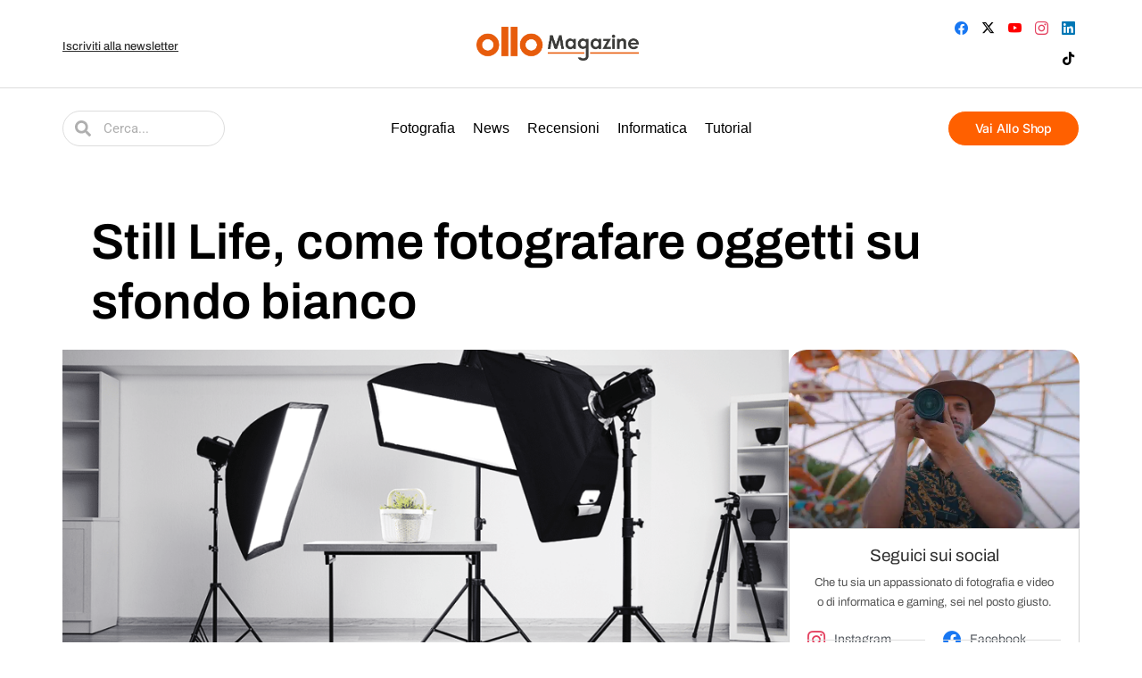

--- FILE ---
content_type: text/html; charset=UTF-8
request_url: https://blog.ollo.it/still-life-fotografare-oggetti-sfondo-bianco/
body_size: 37556
content:
<!DOCTYPE html>
<html lang="it-IT">
<head>
	<meta charset="UTF-8">
	<meta name="viewport" content="width=device-width, initial-scale=1.0, viewport-fit=cover" />		<meta name='robots' content='index, follow, max-image-preview:large, max-snippet:-1, max-video-preview:-1' />
	<style>img:is([sizes="auto" i], [sizes^="auto," i]) { contain-intrinsic-size: 3000px 1500px }</style>
	
	<!-- This site is optimized with the Yoast SEO Premium plugin v25.2 (Yoast SEO v26.3) - https://yoast.com/wordpress/plugins/seo/ -->
	<title>Still Life, come fotografare oggetti su sfondo bianco - Ollo Store Magazine</title><link rel="preload" data-rocket-preload as="image" href="https://blog.ollo.it/wp-content/uploads/elementor/thumbs/Still-Life-come-fotografare-oggetti-su-sfondo-bianco-qkxazwuco3fbkzw0xxzssno3hi6scbc20qnd0afprk.png" fetchpriority="high">
	<meta name="description" content="Scopri l&#039;affascinante mondo dello still life. Esplora le diverse tecniche e stili di questa forma d&#039;arte visiva." />
	<link rel="canonical" href="https://blog.ollo.it/still-life-fotografare-oggetti-sfondo-bianco/" />
	<meta property="og:locale" content="it_IT" />
	<meta property="og:type" content="article" />
	<meta property="og:title" content="Still Life, come fotografare oggetti su sfondo bianco - Ollo Store Magazine" />
	<meta property="og:description" content="Scopri l&#039;affascinante mondo dello still life. Esplora le diverse tecniche e stili di questa forma d&#039;arte visiva." />
	<meta property="og:url" content="https://blog.ollo.it/still-life-fotografare-oggetti-sfondo-bianco/" />
	<meta property="og:site_name" content="Ollo Store Magazine" />
	<meta property="article:publisher" content="https://www.facebook.com/OlloStore/" />
	<meta property="article:published_time" content="2018-03-05T09:30:15+00:00" />
	<meta property="article:modified_time" content="2025-04-29T08:12:20+00:00" />
	<meta property="og:image" content="https://blog.ollo.it/wp-content/uploads/2018/02/Still-Life-come-fotografare-oggetti-su-sfondo-bianco.png" />
	<meta property="og:image:width" content="1021" />
	<meta property="og:image:height" content="580" />
	<meta property="og:image:type" content="image/png" />
	<meta name="author" content="Giulio Ciambotti" />
	<meta name="twitter:card" content="summary_large_image" />
	<meta name="twitter:creator" content="@ollostore" />
	<meta name="twitter:site" content="@ollostore" />
	<meta name="twitter:label1" content="Scritto da" />
	<meta name="twitter:data1" content="Giulio Ciambotti" />
	<meta name="twitter:label2" content="Tempo di lettura stimato" />
	<meta name="twitter:data2" content="5 minuti" />
	<script type="application/ld+json" class="yoast-schema-graph">{"@context":"https://schema.org","@graph":[{"@type":"Article","@id":"https://blog.ollo.it/still-life-fotografare-oggetti-sfondo-bianco/#article","isPartOf":{"@id":"https://blog.ollo.it/still-life-fotografare-oggetti-sfondo-bianco/"},"author":{"name":"Giulio Ciambotti","@id":"https://blog.ollo.it/#/schema/person/f6b394c39c6c1e9d28c3780e024ff2d3"},"headline":"Still Life, come fotografare oggetti su sfondo bianco","datePublished":"2018-03-05T09:30:15+00:00","dateModified":"2025-04-29T08:12:20+00:00","mainEntityOfPage":{"@id":"https://blog.ollo.it/still-life-fotografare-oggetti-sfondo-bianco/"},"wordCount":912,"commentCount":0,"publisher":{"@id":"https://blog.ollo.it/#organization"},"image":{"@id":"https://blog.ollo.it/still-life-fotografare-oggetti-sfondo-bianco/#primaryimage"},"thumbnailUrl":"https://blog.ollo.it/wp-content/uploads/2018/02/Still-Life-come-fotografare-oggetti-su-sfondo-bianco.png","articleSection":["Fotografia"],"inLanguage":"it-IT","potentialAction":[{"@type":"CommentAction","name":"Comment","target":["https://blog.ollo.it/still-life-fotografare-oggetti-sfondo-bianco/#respond"]}]},{"@type":"WebPage","@id":"https://blog.ollo.it/still-life-fotografare-oggetti-sfondo-bianco/","url":"https://blog.ollo.it/still-life-fotografare-oggetti-sfondo-bianco/","name":"Still Life, come fotografare oggetti su sfondo bianco - Ollo Store Magazine","isPartOf":{"@id":"https://blog.ollo.it/#website"},"primaryImageOfPage":{"@id":"https://blog.ollo.it/still-life-fotografare-oggetti-sfondo-bianco/#primaryimage"},"image":{"@id":"https://blog.ollo.it/still-life-fotografare-oggetti-sfondo-bianco/#primaryimage"},"thumbnailUrl":"https://blog.ollo.it/wp-content/uploads/2018/02/Still-Life-come-fotografare-oggetti-su-sfondo-bianco.png","datePublished":"2018-03-05T09:30:15+00:00","dateModified":"2025-04-29T08:12:20+00:00","description":"Scopri l'affascinante mondo dello still life. Esplora le diverse tecniche e stili di questa forma d'arte visiva.","inLanguage":"it-IT","potentialAction":[{"@type":"ReadAction","target":["https://blog.ollo.it/still-life-fotografare-oggetti-sfondo-bianco/"]}]},{"@type":"ImageObject","inLanguage":"it-IT","@id":"https://blog.ollo.it/still-life-fotografare-oggetti-sfondo-bianco/#primaryimage","url":"https://blog.ollo.it/wp-content/uploads/2018/02/Still-Life-come-fotografare-oggetti-su-sfondo-bianco.png","contentUrl":"https://blog.ollo.it/wp-content/uploads/2018/02/Still-Life-come-fotografare-oggetti-su-sfondo-bianco.png","width":1021,"height":580,"caption":"Still Life, come fotografare oggetti su sfondo bianco"},{"@type":"WebSite","@id":"https://blog.ollo.it/#website","url":"https://blog.ollo.it/","name":"Ollo Store Magazine","description":"Per noi prima di tutto è importante capire quello che vendiamo","publisher":{"@id":"https://blog.ollo.it/#organization"},"potentialAction":[{"@type":"SearchAction","target":{"@type":"EntryPoint","urlTemplate":"https://blog.ollo.it/?s={search_term_string}"},"query-input":{"@type":"PropertyValueSpecification","valueRequired":true,"valueName":"search_term_string"}}],"inLanguage":"it-IT"},{"@type":"Organization","@id":"https://blog.ollo.it/#organization","name":"Ollo Store Magazine","url":"https://blog.ollo.it/","logo":{"@type":"ImageObject","inLanguage":"it-IT","@id":"https://blog.ollo.it/#/schema/logo/image/","url":"https://blog.ollo.it/wp-content/uploads/2024/01/ollo-magazine.png","contentUrl":"https://blog.ollo.it/wp-content/uploads/2024/01/ollo-magazine.png","width":1210,"height":255,"caption":"Ollo Store Magazine"},"image":{"@id":"https://blog.ollo.it/#/schema/logo/image/"},"sameAs":["https://www.facebook.com/OlloStore/","https://x.com/ollostore","https://www.instagram.com/ollostore/","https://www.youtube.com/channel/UC7KGXqqoLkWc_eoBbdIynug"]},{"@type":"Person","@id":"https://blog.ollo.it/#/schema/person/f6b394c39c6c1e9d28c3780e024ff2d3","name":"Giulio Ciambotti","image":{"@type":"ImageObject","inLanguage":"it-IT","@id":"https://blog.ollo.it/#/schema/person/image/","url":"https://secure.gravatar.com/avatar/82aa66d13f181cd0e9908b364d38353fbe53ca06cb9d07d58d2b3d75f5f0ffda?s=96&d=retro&r=g","contentUrl":"https://secure.gravatar.com/avatar/82aa66d13f181cd0e9908b364d38353fbe53ca06cb9d07d58d2b3d75f5f0ffda?s=96&d=retro&r=g","caption":"Giulio Ciambotti"},"description":"Ciao, sono Giulio, consulente di Fotografia e Video presso Ollo Store. Nel blog condivido guide, consigli e approfondimenti per aiutarti a migliorare le tue competenze e scegliere l'attrezzatura più adatta alle tue esigenze. Con anni di esperienza nel settore, mi piace rendere la fotografia e il videomaking accessibili a tutti, offrendo informazioni pratiche e aggiornate. Se vuoi restare sempre ispirato e migliorare i tuoi scatti e le tue riprese, sei nel posto giusto!","url":"https://blog.ollo.it/author/giulio-ciambotti/"}]}</script>
	<!-- / Yoast SEO Premium plugin. -->


<link rel='dns-prefetch' href='//www.google.com' />
<link rel="alternate" type="application/rss+xml" title="Ollo Store Magazine &raquo; Feed" href="https://blog.ollo.it/feed/" />
<link rel="alternate" type="application/rss+xml" title="Ollo Store Magazine &raquo; Feed dei commenti" href="https://blog.ollo.it/comments/feed/" />
<link rel="alternate" type="application/rss+xml" title="Ollo Store Magazine &raquo; Still Life, come fotografare oggetti su sfondo bianco Feed dei commenti" href="https://blog.ollo.it/still-life-fotografare-oggetti-sfondo-bianco/feed/" />
<!-- blog.ollo.it is managing ads with Advanced Ads 2.0.13 – https://wpadvancedads.com/ --><!--noptimize--><script id="advads-ready">
			window.advanced_ads_ready=function(e,a){a=a||"complete";var d=function(e){return"interactive"===a?"loading"!==e:"complete"===e};d(document.readyState)?e():document.addEventListener("readystatechange",(function(a){d(a.target.readyState)&&e()}),{once:"interactive"===a})},window.advanced_ads_ready_queue=window.advanced_ads_ready_queue||[];		</script>
		<!--/noptimize--><style id='wp-emoji-styles-inline-css'>

	img.wp-smiley, img.emoji {
		display: inline !important;
		border: none !important;
		box-shadow: none !important;
		height: 1em !important;
		width: 1em !important;
		margin: 0 0.07em !important;
		vertical-align: -0.1em !important;
		background: none !important;
		padding: 0 !important;
	}
</style>
<link rel='stylesheet' id='wp-block-library-css' href='https://blog.ollo.it/wp-includes/css/dist/block-library/style.min.css?ver=6.8.3' media='all' />
<style id='wp-block-library-theme-inline-css'>
.wp-block-audio :where(figcaption){color:#555;font-size:13px;text-align:center}.is-dark-theme .wp-block-audio :where(figcaption){color:#ffffffa6}.wp-block-audio{margin:0 0 1em}.wp-block-code{border:1px solid #ccc;border-radius:4px;font-family:Menlo,Consolas,monaco,monospace;padding:.8em 1em}.wp-block-embed :where(figcaption){color:#555;font-size:13px;text-align:center}.is-dark-theme .wp-block-embed :where(figcaption){color:#ffffffa6}.wp-block-embed{margin:0 0 1em}.blocks-gallery-caption{color:#555;font-size:13px;text-align:center}.is-dark-theme .blocks-gallery-caption{color:#ffffffa6}:root :where(.wp-block-image figcaption){color:#555;font-size:13px;text-align:center}.is-dark-theme :root :where(.wp-block-image figcaption){color:#ffffffa6}.wp-block-image{margin:0 0 1em}.wp-block-pullquote{border-bottom:4px solid;border-top:4px solid;color:currentColor;margin-bottom:1.75em}.wp-block-pullquote cite,.wp-block-pullquote footer,.wp-block-pullquote__citation{color:currentColor;font-size:.8125em;font-style:normal;text-transform:uppercase}.wp-block-quote{border-left:.25em solid;margin:0 0 1.75em;padding-left:1em}.wp-block-quote cite,.wp-block-quote footer{color:currentColor;font-size:.8125em;font-style:normal;position:relative}.wp-block-quote:where(.has-text-align-right){border-left:none;border-right:.25em solid;padding-left:0;padding-right:1em}.wp-block-quote:where(.has-text-align-center){border:none;padding-left:0}.wp-block-quote.is-large,.wp-block-quote.is-style-large,.wp-block-quote:where(.is-style-plain){border:none}.wp-block-search .wp-block-search__label{font-weight:700}.wp-block-search__button{border:1px solid #ccc;padding:.375em .625em}:where(.wp-block-group.has-background){padding:1.25em 2.375em}.wp-block-separator.has-css-opacity{opacity:.4}.wp-block-separator{border:none;border-bottom:2px solid;margin-left:auto;margin-right:auto}.wp-block-separator.has-alpha-channel-opacity{opacity:1}.wp-block-separator:not(.is-style-wide):not(.is-style-dots){width:100px}.wp-block-separator.has-background:not(.is-style-dots){border-bottom:none;height:1px}.wp-block-separator.has-background:not(.is-style-wide):not(.is-style-dots){height:2px}.wp-block-table{margin:0 0 1em}.wp-block-table td,.wp-block-table th{word-break:normal}.wp-block-table :where(figcaption){color:#555;font-size:13px;text-align:center}.is-dark-theme .wp-block-table :where(figcaption){color:#ffffffa6}.wp-block-video :where(figcaption){color:#555;font-size:13px;text-align:center}.is-dark-theme .wp-block-video :where(figcaption){color:#ffffffa6}.wp-block-video{margin:0 0 1em}:root :where(.wp-block-template-part.has-background){margin-bottom:0;margin-top:0;padding:1.25em 2.375em}
</style>
<style id='classic-theme-styles-inline-css'>
/*! This file is auto-generated */
.wp-block-button__link{color:#fff;background-color:#32373c;border-radius:9999px;box-shadow:none;text-decoration:none;padding:calc(.667em + 2px) calc(1.333em + 2px);font-size:1.125em}.wp-block-file__button{background:#32373c;color:#fff;text-decoration:none}
</style>
<link rel='stylesheet' id='twenty-twenty-one-custom-color-overrides-css' href='https://blog.ollo.it/wp-content/themes/twentytwentyone/assets/css/custom-color-overrides.css?ver=2.5' media='all' />
<style id='twenty-twenty-one-custom-color-overrides-inline-css'>
:root .editor-styles-wrapper{--global--color-background: #ffffff;--global--color-primary: #000;--global--color-secondary: #000;--button--color-background: #000;--button--color-text-hover: #000;}
</style>
<style id='global-styles-inline-css'>
:root{--wp--preset--aspect-ratio--square: 1;--wp--preset--aspect-ratio--4-3: 4/3;--wp--preset--aspect-ratio--3-4: 3/4;--wp--preset--aspect-ratio--3-2: 3/2;--wp--preset--aspect-ratio--2-3: 2/3;--wp--preset--aspect-ratio--16-9: 16/9;--wp--preset--aspect-ratio--9-16: 9/16;--wp--preset--color--black: #000000;--wp--preset--color--cyan-bluish-gray: #abb8c3;--wp--preset--color--white: #FFFFFF;--wp--preset--color--pale-pink: #f78da7;--wp--preset--color--vivid-red: #cf2e2e;--wp--preset--color--luminous-vivid-orange: #ff6900;--wp--preset--color--luminous-vivid-amber: #fcb900;--wp--preset--color--light-green-cyan: #7bdcb5;--wp--preset--color--vivid-green-cyan: #00d084;--wp--preset--color--pale-cyan-blue: #8ed1fc;--wp--preset--color--vivid-cyan-blue: #0693e3;--wp--preset--color--vivid-purple: #9b51e0;--wp--preset--color--dark-gray: #28303D;--wp--preset--color--gray: #39414D;--wp--preset--color--green: #D1E4DD;--wp--preset--color--blue: #D1DFE4;--wp--preset--color--purple: #D1D1E4;--wp--preset--color--red: #E4D1D1;--wp--preset--color--orange: #E4DAD1;--wp--preset--color--yellow: #EEEADD;--wp--preset--gradient--vivid-cyan-blue-to-vivid-purple: linear-gradient(135deg,rgba(6,147,227,1) 0%,rgb(155,81,224) 100%);--wp--preset--gradient--light-green-cyan-to-vivid-green-cyan: linear-gradient(135deg,rgb(122,220,180) 0%,rgb(0,208,130) 100%);--wp--preset--gradient--luminous-vivid-amber-to-luminous-vivid-orange: linear-gradient(135deg,rgba(252,185,0,1) 0%,rgba(255,105,0,1) 100%);--wp--preset--gradient--luminous-vivid-orange-to-vivid-red: linear-gradient(135deg,rgba(255,105,0,1) 0%,rgb(207,46,46) 100%);--wp--preset--gradient--very-light-gray-to-cyan-bluish-gray: linear-gradient(135deg,rgb(238,238,238) 0%,rgb(169,184,195) 100%);--wp--preset--gradient--cool-to-warm-spectrum: linear-gradient(135deg,rgb(74,234,220) 0%,rgb(151,120,209) 20%,rgb(207,42,186) 40%,rgb(238,44,130) 60%,rgb(251,105,98) 80%,rgb(254,248,76) 100%);--wp--preset--gradient--blush-light-purple: linear-gradient(135deg,rgb(255,206,236) 0%,rgb(152,150,240) 100%);--wp--preset--gradient--blush-bordeaux: linear-gradient(135deg,rgb(254,205,165) 0%,rgb(254,45,45) 50%,rgb(107,0,62) 100%);--wp--preset--gradient--luminous-dusk: linear-gradient(135deg,rgb(255,203,112) 0%,rgb(199,81,192) 50%,rgb(65,88,208) 100%);--wp--preset--gradient--pale-ocean: linear-gradient(135deg,rgb(255,245,203) 0%,rgb(182,227,212) 50%,rgb(51,167,181) 100%);--wp--preset--gradient--electric-grass: linear-gradient(135deg,rgb(202,248,128) 0%,rgb(113,206,126) 100%);--wp--preset--gradient--midnight: linear-gradient(135deg,rgb(2,3,129) 0%,rgb(40,116,252) 100%);--wp--preset--gradient--purple-to-yellow: linear-gradient(160deg, #D1D1E4 0%, #EEEADD 100%);--wp--preset--gradient--yellow-to-purple: linear-gradient(160deg, #EEEADD 0%, #D1D1E4 100%);--wp--preset--gradient--green-to-yellow: linear-gradient(160deg, #D1E4DD 0%, #EEEADD 100%);--wp--preset--gradient--yellow-to-green: linear-gradient(160deg, #EEEADD 0%, #D1E4DD 100%);--wp--preset--gradient--red-to-yellow: linear-gradient(160deg, #E4D1D1 0%, #EEEADD 100%);--wp--preset--gradient--yellow-to-red: linear-gradient(160deg, #EEEADD 0%, #E4D1D1 100%);--wp--preset--gradient--purple-to-red: linear-gradient(160deg, #D1D1E4 0%, #E4D1D1 100%);--wp--preset--gradient--red-to-purple: linear-gradient(160deg, #E4D1D1 0%, #D1D1E4 100%);--wp--preset--font-size--small: 18px;--wp--preset--font-size--medium: 20px;--wp--preset--font-size--large: 24px;--wp--preset--font-size--x-large: 42px;--wp--preset--font-size--extra-small: 16px;--wp--preset--font-size--normal: 20px;--wp--preset--font-size--extra-large: 40px;--wp--preset--font-size--huge: 96px;--wp--preset--font-size--gigantic: 144px;--wp--preset--spacing--20: 0.44rem;--wp--preset--spacing--30: 0.67rem;--wp--preset--spacing--40: 1rem;--wp--preset--spacing--50: 1.5rem;--wp--preset--spacing--60: 2.25rem;--wp--preset--spacing--70: 3.38rem;--wp--preset--spacing--80: 5.06rem;--wp--preset--shadow--natural: 6px 6px 9px rgba(0, 0, 0, 0.2);--wp--preset--shadow--deep: 12px 12px 50px rgba(0, 0, 0, 0.4);--wp--preset--shadow--sharp: 6px 6px 0px rgba(0, 0, 0, 0.2);--wp--preset--shadow--outlined: 6px 6px 0px -3px rgba(255, 255, 255, 1), 6px 6px rgba(0, 0, 0, 1);--wp--preset--shadow--crisp: 6px 6px 0px rgba(0, 0, 0, 1);}:where(.is-layout-flex){gap: 0.5em;}:where(.is-layout-grid){gap: 0.5em;}body .is-layout-flex{display: flex;}.is-layout-flex{flex-wrap: wrap;align-items: center;}.is-layout-flex > :is(*, div){margin: 0;}body .is-layout-grid{display: grid;}.is-layout-grid > :is(*, div){margin: 0;}:where(.wp-block-columns.is-layout-flex){gap: 2em;}:where(.wp-block-columns.is-layout-grid){gap: 2em;}:where(.wp-block-post-template.is-layout-flex){gap: 1.25em;}:where(.wp-block-post-template.is-layout-grid){gap: 1.25em;}.has-black-color{color: var(--wp--preset--color--black) !important;}.has-cyan-bluish-gray-color{color: var(--wp--preset--color--cyan-bluish-gray) !important;}.has-white-color{color: var(--wp--preset--color--white) !important;}.has-pale-pink-color{color: var(--wp--preset--color--pale-pink) !important;}.has-vivid-red-color{color: var(--wp--preset--color--vivid-red) !important;}.has-luminous-vivid-orange-color{color: var(--wp--preset--color--luminous-vivid-orange) !important;}.has-luminous-vivid-amber-color{color: var(--wp--preset--color--luminous-vivid-amber) !important;}.has-light-green-cyan-color{color: var(--wp--preset--color--light-green-cyan) !important;}.has-vivid-green-cyan-color{color: var(--wp--preset--color--vivid-green-cyan) !important;}.has-pale-cyan-blue-color{color: var(--wp--preset--color--pale-cyan-blue) !important;}.has-vivid-cyan-blue-color{color: var(--wp--preset--color--vivid-cyan-blue) !important;}.has-vivid-purple-color{color: var(--wp--preset--color--vivid-purple) !important;}.has-black-background-color{background-color: var(--wp--preset--color--black) !important;}.has-cyan-bluish-gray-background-color{background-color: var(--wp--preset--color--cyan-bluish-gray) !important;}.has-white-background-color{background-color: var(--wp--preset--color--white) !important;}.has-pale-pink-background-color{background-color: var(--wp--preset--color--pale-pink) !important;}.has-vivid-red-background-color{background-color: var(--wp--preset--color--vivid-red) !important;}.has-luminous-vivid-orange-background-color{background-color: var(--wp--preset--color--luminous-vivid-orange) !important;}.has-luminous-vivid-amber-background-color{background-color: var(--wp--preset--color--luminous-vivid-amber) !important;}.has-light-green-cyan-background-color{background-color: var(--wp--preset--color--light-green-cyan) !important;}.has-vivid-green-cyan-background-color{background-color: var(--wp--preset--color--vivid-green-cyan) !important;}.has-pale-cyan-blue-background-color{background-color: var(--wp--preset--color--pale-cyan-blue) !important;}.has-vivid-cyan-blue-background-color{background-color: var(--wp--preset--color--vivid-cyan-blue) !important;}.has-vivid-purple-background-color{background-color: var(--wp--preset--color--vivid-purple) !important;}.has-black-border-color{border-color: var(--wp--preset--color--black) !important;}.has-cyan-bluish-gray-border-color{border-color: var(--wp--preset--color--cyan-bluish-gray) !important;}.has-white-border-color{border-color: var(--wp--preset--color--white) !important;}.has-pale-pink-border-color{border-color: var(--wp--preset--color--pale-pink) !important;}.has-vivid-red-border-color{border-color: var(--wp--preset--color--vivid-red) !important;}.has-luminous-vivid-orange-border-color{border-color: var(--wp--preset--color--luminous-vivid-orange) !important;}.has-luminous-vivid-amber-border-color{border-color: var(--wp--preset--color--luminous-vivid-amber) !important;}.has-light-green-cyan-border-color{border-color: var(--wp--preset--color--light-green-cyan) !important;}.has-vivid-green-cyan-border-color{border-color: var(--wp--preset--color--vivid-green-cyan) !important;}.has-pale-cyan-blue-border-color{border-color: var(--wp--preset--color--pale-cyan-blue) !important;}.has-vivid-cyan-blue-border-color{border-color: var(--wp--preset--color--vivid-cyan-blue) !important;}.has-vivid-purple-border-color{border-color: var(--wp--preset--color--vivid-purple) !important;}.has-vivid-cyan-blue-to-vivid-purple-gradient-background{background: var(--wp--preset--gradient--vivid-cyan-blue-to-vivid-purple) !important;}.has-light-green-cyan-to-vivid-green-cyan-gradient-background{background: var(--wp--preset--gradient--light-green-cyan-to-vivid-green-cyan) !important;}.has-luminous-vivid-amber-to-luminous-vivid-orange-gradient-background{background: var(--wp--preset--gradient--luminous-vivid-amber-to-luminous-vivid-orange) !important;}.has-luminous-vivid-orange-to-vivid-red-gradient-background{background: var(--wp--preset--gradient--luminous-vivid-orange-to-vivid-red) !important;}.has-very-light-gray-to-cyan-bluish-gray-gradient-background{background: var(--wp--preset--gradient--very-light-gray-to-cyan-bluish-gray) !important;}.has-cool-to-warm-spectrum-gradient-background{background: var(--wp--preset--gradient--cool-to-warm-spectrum) !important;}.has-blush-light-purple-gradient-background{background: var(--wp--preset--gradient--blush-light-purple) !important;}.has-blush-bordeaux-gradient-background{background: var(--wp--preset--gradient--blush-bordeaux) !important;}.has-luminous-dusk-gradient-background{background: var(--wp--preset--gradient--luminous-dusk) !important;}.has-pale-ocean-gradient-background{background: var(--wp--preset--gradient--pale-ocean) !important;}.has-electric-grass-gradient-background{background: var(--wp--preset--gradient--electric-grass) !important;}.has-midnight-gradient-background{background: var(--wp--preset--gradient--midnight) !important;}.has-small-font-size{font-size: var(--wp--preset--font-size--small) !important;}.has-medium-font-size{font-size: var(--wp--preset--font-size--medium) !important;}.has-large-font-size{font-size: var(--wp--preset--font-size--large) !important;}.has-x-large-font-size{font-size: var(--wp--preset--font-size--x-large) !important;}
:where(.wp-block-post-template.is-layout-flex){gap: 1.25em;}:where(.wp-block-post-template.is-layout-grid){gap: 1.25em;}
:where(.wp-block-columns.is-layout-flex){gap: 2em;}:where(.wp-block-columns.is-layout-grid){gap: 2em;}
:root :where(.wp-block-pullquote){font-size: 1.5em;line-height: 1.6;}
</style>
<link rel='stylesheet' id='twenty-twenty-one-style-css' href='https://blog.ollo.it/wp-content/themes/twentytwentyone/style.css?ver=2.5' media='all' />
<style id='twenty-twenty-one-style-inline-css'>
:root{--global--color-background: #ffffff;--global--color-primary: #000;--global--color-secondary: #000;--button--color-background: #000;--button--color-text-hover: #000;}
</style>
<link rel='stylesheet' id='twenty-twenty-one-print-style-css' href='https://blog.ollo.it/wp-content/themes/twentytwentyone/assets/css/print.css?ver=2.5' media='print' />
<link rel='stylesheet' id='elementor-frontend-css' href='https://blog.ollo.it/wp-content/plugins/elementor/assets/css/frontend.min.css?ver=3.32.5' media='all' />
<link rel='stylesheet' id='widget-image-css' href='https://blog.ollo.it/wp-content/plugins/elementor/assets/css/widget-image.min.css?ver=3.32.5' media='all' />
<link rel='stylesheet' id='widget-social-icons-css' href='https://blog.ollo.it/wp-content/plugins/elementor/assets/css/widget-social-icons.min.css?ver=3.32.5' media='all' />
<link rel='stylesheet' id='e-apple-webkit-css' href='https://blog.ollo.it/wp-content/plugins/elementor/assets/css/conditionals/apple-webkit.min.css?ver=3.32.5' media='all' />
<link rel='stylesheet' id='widget-search-form-css' href='https://blog.ollo.it/wp-content/plugins/elementor-pro/assets/css/widget-search-form.min.css?ver=3.32.3' media='all' />
<link rel='stylesheet' id='widget-nav-menu-css' href='https://blog.ollo.it/wp-content/plugins/elementor-pro/assets/css/widget-nav-menu.min.css?ver=3.32.3' media='all' />
<link rel='stylesheet' id='e-sticky-css' href='https://blog.ollo.it/wp-content/plugins/elementor-pro/assets/css/modules/sticky.min.css?ver=3.32.3' media='all' />
<link rel='stylesheet' id='widget-heading-css' href='https://blog.ollo.it/wp-content/plugins/elementor/assets/css/widget-heading.min.css?ver=3.32.5' media='all' />
<link rel='stylesheet' id='widget-icon-list-css' href='https://blog.ollo.it/wp-content/plugins/elementor/assets/css/widget-icon-list.min.css?ver=3.32.5' media='all' />
<link rel='stylesheet' id='widget-video-css' href='https://blog.ollo.it/wp-content/plugins/elementor/assets/css/widget-video.min.css?ver=3.32.5' media='all' />
<link rel='stylesheet' id='widget-post-info-css' href='https://blog.ollo.it/wp-content/plugins/elementor-pro/assets/css/widget-post-info.min.css?ver=3.32.3' media='all' />
<link rel='stylesheet' id='widget-share-buttons-css' href='https://blog.ollo.it/wp-content/plugins/elementor-pro/assets/css/widget-share-buttons.min.css?ver=3.32.3' media='all' />
<link rel='stylesheet' id='widget-author-box-css' href='https://blog.ollo.it/wp-content/plugins/elementor-pro/assets/css/widget-author-box.min.css?ver=3.32.3' media='all' />
<link rel='stylesheet' id='widget-loop-common-css' href='https://blog.ollo.it/wp-content/plugins/elementor-pro/assets/css/widget-loop-common.min.css?ver=3.32.3' media='all' />
<link rel='stylesheet' id='widget-loop-grid-css' href='https://blog.ollo.it/wp-content/plugins/elementor-pro/assets/css/widget-loop-grid.min.css?ver=3.32.3' media='all' />
<link rel='stylesheet' id='e-animation-slideInUp-css' href='https://blog.ollo.it/wp-content/plugins/elementor/assets/lib/animations/styles/slideInUp.min.css?ver=3.32.5' media='all' />
<link rel='stylesheet' id='widget-divider-css' href='https://blog.ollo.it/wp-content/plugins/elementor/assets/css/widget-divider.min.css?ver=3.32.5' media='all' />
<link rel='stylesheet' id='elementor-post-23866-css' href='https://blog.ollo.it/wp-content/uploads/elementor/css/post-23866.css?ver=1762292195' media='all' />
<link rel='stylesheet' id='elementor-post-23873-css' href='https://blog.ollo.it/wp-content/uploads/elementor/css/post-23873.css?ver=1762292195' media='all' />
<link rel='stylesheet' id='elementor-post-24580-css' href='https://blog.ollo.it/wp-content/uploads/elementor/css/post-24580.css?ver=1762292195' media='all' />
<link rel='stylesheet' id='elementor-post-23888-css' href='https://blog.ollo.it/wp-content/uploads/elementor/css/post-23888.css?ver=1762292195' media='all' />
<link rel='stylesheet' id='wpdiscuz-frontend-css-css' href='https://blog.ollo.it/wp-content/plugins/wpdiscuz/themes/default/style.css?ver=7.6.35' media='all' />
<style id='wpdiscuz-frontend-css-inline-css'>
 #wpdcom .wpd-blog-administrator .wpd-comment-label{color:#ffffff;background-color:#00B38F;border:none}#wpdcom .wpd-blog-administrator .wpd-comment-author, #wpdcom .wpd-blog-administrator .wpd-comment-author a{color:#00B38F}#wpdcom.wpd-layout-1 .wpd-comment .wpd-blog-administrator .wpd-avatar img{border-color:#00B38F}#wpdcom.wpd-layout-2 .wpd-comment.wpd-reply .wpd-comment-wrap.wpd-blog-administrator{border-left:3px solid #00B38F}#wpdcom.wpd-layout-2 .wpd-comment .wpd-blog-administrator .wpd-avatar img{border-bottom-color:#00B38F}#wpdcom.wpd-layout-3 .wpd-blog-administrator .wpd-comment-subheader{border-top:1px dashed #00B38F}#wpdcom.wpd-layout-3 .wpd-reply .wpd-blog-administrator .wpd-comment-right{border-left:1px solid #00B38F}#wpdcom .wpd-blog-editor .wpd-comment-label{color:#ffffff;background-color:#00B38F;border:none}#wpdcom .wpd-blog-editor .wpd-comment-author, #wpdcom .wpd-blog-editor .wpd-comment-author a{color:#00B38F}#wpdcom.wpd-layout-1 .wpd-comment .wpd-blog-editor .wpd-avatar img{border-color:#00B38F}#wpdcom.wpd-layout-2 .wpd-comment.wpd-reply .wpd-comment-wrap.wpd-blog-editor{border-left:3px solid #00B38F}#wpdcom.wpd-layout-2 .wpd-comment .wpd-blog-editor .wpd-avatar img{border-bottom-color:#00B38F}#wpdcom.wpd-layout-3 .wpd-blog-editor .wpd-comment-subheader{border-top:1px dashed #00B38F}#wpdcom.wpd-layout-3 .wpd-reply .wpd-blog-editor .wpd-comment-right{border-left:1px solid #00B38F}#wpdcom .wpd-blog-author .wpd-comment-label{color:#ffffff;background-color:#00B38F;border:none}#wpdcom .wpd-blog-author .wpd-comment-author, #wpdcom .wpd-blog-author .wpd-comment-author a{color:#00B38F}#wpdcom.wpd-layout-1 .wpd-comment .wpd-blog-author .wpd-avatar img{border-color:#00B38F}#wpdcom.wpd-layout-2 .wpd-comment .wpd-blog-author .wpd-avatar img{border-bottom-color:#00B38F}#wpdcom.wpd-layout-3 .wpd-blog-author .wpd-comment-subheader{border-top:1px dashed #00B38F}#wpdcom.wpd-layout-3 .wpd-reply .wpd-blog-author .wpd-comment-right{border-left:1px solid #00B38F}#wpdcom .wpd-blog-contributor .wpd-comment-label{color:#ffffff;background-color:#00B38F;border:none}#wpdcom .wpd-blog-contributor .wpd-comment-author, #wpdcom .wpd-blog-contributor .wpd-comment-author a{color:#00B38F}#wpdcom.wpd-layout-1 .wpd-comment .wpd-blog-contributor .wpd-avatar img{border-color:#00B38F}#wpdcom.wpd-layout-2 .wpd-comment .wpd-blog-contributor .wpd-avatar img{border-bottom-color:#00B38F}#wpdcom.wpd-layout-3 .wpd-blog-contributor .wpd-comment-subheader{border-top:1px dashed #00B38F}#wpdcom.wpd-layout-3 .wpd-reply .wpd-blog-contributor .wpd-comment-right{border-left:1px solid #00B38F}#wpdcom .wpd-blog-subscriber .wpd-comment-label{color:#ffffff;background-color:#00B38F;border:none}#wpdcom .wpd-blog-subscriber .wpd-comment-author, #wpdcom .wpd-blog-subscriber .wpd-comment-author a{color:#00B38F}#wpdcom.wpd-layout-2 .wpd-comment .wpd-blog-subscriber .wpd-avatar img{border-bottom-color:#00B38F}#wpdcom.wpd-layout-3 .wpd-blog-subscriber .wpd-comment-subheader{border-top:1px dashed #00B38F}#wpdcom .wpd-blog-wpseo_manager .wpd-comment-label{color:#ffffff;background-color:#00B38F;border:none}#wpdcom .wpd-blog-wpseo_manager .wpd-comment-author, #wpdcom .wpd-blog-wpseo_manager .wpd-comment-author a{color:#00B38F}#wpdcom.wpd-layout-1 .wpd-comment .wpd-blog-wpseo_manager .wpd-avatar img{border-color:#00B38F}#wpdcom.wpd-layout-2 .wpd-comment .wpd-blog-wpseo_manager .wpd-avatar img{border-bottom-color:#00B38F}#wpdcom.wpd-layout-3 .wpd-blog-wpseo_manager .wpd-comment-subheader{border-top:1px dashed #00B38F}#wpdcom.wpd-layout-3 .wpd-reply .wpd-blog-wpseo_manager .wpd-comment-right{border-left:1px solid #00B38F}#wpdcom .wpd-blog-wpseo_editor .wpd-comment-label{color:#ffffff;background-color:#00B38F;border:none}#wpdcom .wpd-blog-wpseo_editor .wpd-comment-author, #wpdcom .wpd-blog-wpseo_editor .wpd-comment-author a{color:#00B38F}#wpdcom.wpd-layout-1 .wpd-comment .wpd-blog-wpseo_editor .wpd-avatar img{border-color:#00B38F}#wpdcom.wpd-layout-2 .wpd-comment .wpd-blog-wpseo_editor .wpd-avatar img{border-bottom-color:#00B38F}#wpdcom.wpd-layout-3 .wpd-blog-wpseo_editor .wpd-comment-subheader{border-top:1px dashed #00B38F}#wpdcom.wpd-layout-3 .wpd-reply .wpd-blog-wpseo_editor .wpd-comment-right{border-left:1px solid #00B38F}#wpdcom .wpd-blog-post_author .wpd-comment-label{color:#ffffff;background-color:#00B38F;border:none}#wpdcom .wpd-blog-post_author .wpd-comment-author, #wpdcom .wpd-blog-post_author .wpd-comment-author a{color:#00B38F}#wpdcom .wpd-blog-post_author .wpd-avatar img{border-color:#00B38F}#wpdcom.wpd-layout-1 .wpd-comment .wpd-blog-post_author .wpd-avatar img{border-color:#00B38F}#wpdcom.wpd-layout-2 .wpd-comment.wpd-reply .wpd-comment-wrap.wpd-blog-post_author{border-left:3px solid #00B38F}#wpdcom.wpd-layout-2 .wpd-comment .wpd-blog-post_author .wpd-avatar img{border-bottom-color:#00B38F}#wpdcom.wpd-layout-3 .wpd-blog-post_author .wpd-comment-subheader{border-top:1px dashed #00B38F}#wpdcom.wpd-layout-3 .wpd-reply .wpd-blog-post_author .wpd-comment-right{border-left:1px solid #00B38F}#wpdcom .wpd-blog-guest .wpd-comment-label{color:#ffffff;background-color:#00B38F;border:none}#wpdcom .wpd-blog-guest .wpd-comment-author, #wpdcom .wpd-blog-guest .wpd-comment-author a{color:#00B38F}#wpdcom.wpd-layout-3 .wpd-blog-guest .wpd-comment-subheader{border-top:1px dashed #00B38F}#comments, #respond, .comments-area, #wpdcom{}#wpdcom .ql-editor > *{color:#777777}#wpdcom .ql-editor::before{}#wpdcom .ql-toolbar{border:1px solid #DDDDDD;border-top:none}#wpdcom .ql-container{border:1px solid #DDDDDD;border-bottom:none}#wpdcom .wpd-form-row .wpdiscuz-item input[type="text"], #wpdcom .wpd-form-row .wpdiscuz-item input[type="email"], #wpdcom .wpd-form-row .wpdiscuz-item input[type="url"], #wpdcom .wpd-form-row .wpdiscuz-item input[type="color"], #wpdcom .wpd-form-row .wpdiscuz-item input[type="date"], #wpdcom .wpd-form-row .wpdiscuz-item input[type="datetime"], #wpdcom .wpd-form-row .wpdiscuz-item input[type="datetime-local"], #wpdcom .wpd-form-row .wpdiscuz-item input[type="month"], #wpdcom .wpd-form-row .wpdiscuz-item input[type="number"], #wpdcom .wpd-form-row .wpdiscuz-item input[type="time"], #wpdcom textarea, #wpdcom select{border:1px solid #DDDDDD;color:#777777}#wpdcom .wpd-form-row .wpdiscuz-item textarea{border:1px solid #DDDDDD}#wpdcom input::placeholder, #wpdcom textarea::placeholder, #wpdcom input::-moz-placeholder, #wpdcom textarea::-webkit-input-placeholder{}#wpdcom .wpd-comment-text{color:#777777}#wpdcom .wpd-thread-head .wpd-thread-info{border-bottom:2px solid #00B38F}#wpdcom .wpd-thread-head .wpd-thread-info.wpd-reviews-tab svg{fill:#00B38F}#wpdcom .wpd-thread-head .wpdiscuz-user-settings{border-bottom:2px solid #00B38F}#wpdcom .wpd-thread-head .wpdiscuz-user-settings:hover{color:#00B38F}#wpdcom .wpd-comment .wpd-follow-link:hover{color:#00B38F}#wpdcom .wpd-comment-status .wpd-sticky{color:#00B38F}#wpdcom .wpd-thread-filter .wpdf-active{color:#00B38F;border-bottom-color:#00B38F}#wpdcom .wpd-comment-info-bar{border:1px dashed #33c3a6;background:#e6f8f4}#wpdcom .wpd-comment-info-bar .wpd-current-view i{color:#00B38F}#wpdcom .wpd-filter-view-all:hover{background:#00B38F}#wpdcom .wpdiscuz-item .wpdiscuz-rating > label{color:#DDDDDD}#wpdcom .wpdiscuz-item .wpdiscuz-rating:not(:checked) > label:hover, .wpdiscuz-rating:not(:checked) > label:hover ~ label{}#wpdcom .wpdiscuz-item .wpdiscuz-rating > input ~ label:hover, #wpdcom .wpdiscuz-item .wpdiscuz-rating > input:not(:checked) ~ label:hover ~ label, #wpdcom .wpdiscuz-item .wpdiscuz-rating > input:not(:checked) ~ label:hover ~ label{color:#FFED85}#wpdcom .wpdiscuz-item .wpdiscuz-rating > input:checked ~ label:hover, #wpdcom .wpdiscuz-item .wpdiscuz-rating > input:checked ~ label:hover, #wpdcom .wpdiscuz-item .wpdiscuz-rating > label:hover ~ input:checked ~ label, #wpdcom .wpdiscuz-item .wpdiscuz-rating > input:checked + label:hover ~ label, #wpdcom .wpdiscuz-item .wpdiscuz-rating > input:checked ~ label:hover ~ label, .wpd-custom-field .wcf-active-star, #wpdcom .wpdiscuz-item .wpdiscuz-rating > input:checked ~ label{color:#FFD700}#wpd-post-rating .wpd-rating-wrap .wpd-rating-stars svg .wpd-star{fill:#DDDDDD}#wpd-post-rating .wpd-rating-wrap .wpd-rating-stars svg .wpd-active{fill:#FFD700}#wpd-post-rating .wpd-rating-wrap .wpd-rate-starts svg .wpd-star{fill:#DDDDDD}#wpd-post-rating .wpd-rating-wrap .wpd-rate-starts:hover svg .wpd-star{fill:#FFED85}#wpd-post-rating.wpd-not-rated .wpd-rating-wrap .wpd-rate-starts svg:hover ~ svg .wpd-star{fill:#DDDDDD}.wpdiscuz-post-rating-wrap .wpd-rating .wpd-rating-wrap .wpd-rating-stars svg .wpd-star{fill:#DDDDDD}.wpdiscuz-post-rating-wrap .wpd-rating .wpd-rating-wrap .wpd-rating-stars svg .wpd-active{fill:#FFD700}#wpdcom .wpd-comment .wpd-follow-active{color:#ff7a00}#wpdcom .page-numbers{color:#555;border:#555 1px solid}#wpdcom span.current{background:#555}#wpdcom.wpd-layout-1 .wpd-new-loaded-comment > .wpd-comment-wrap > .wpd-comment-right{background:#FFFAD6}#wpdcom.wpd-layout-2 .wpd-new-loaded-comment.wpd-comment > .wpd-comment-wrap > .wpd-comment-right{background:#FFFAD6}#wpdcom.wpd-layout-2 .wpd-new-loaded-comment.wpd-comment.wpd-reply > .wpd-comment-wrap > .wpd-comment-right{background:transparent}#wpdcom.wpd-layout-2 .wpd-new-loaded-comment.wpd-comment.wpd-reply > .wpd-comment-wrap{background:#FFFAD6}#wpdcom.wpd-layout-3 .wpd-new-loaded-comment.wpd-comment > .wpd-comment-wrap > .wpd-comment-right{background:#FFFAD6}#wpdcom .wpd-follow:hover i, #wpdcom .wpd-unfollow:hover i, #wpdcom .wpd-comment .wpd-follow-active:hover i{color:#00B38F}#wpdcom .wpdiscuz-readmore{cursor:pointer;color:#00B38F}.wpd-custom-field .wcf-pasiv-star, #wpcomm .wpdiscuz-item .wpdiscuz-rating > label{color:#DDDDDD}.wpd-wrapper .wpd-list-item.wpd-active{border-top:3px solid #00B38F}#wpdcom.wpd-layout-2 .wpd-comment.wpd-reply.wpd-unapproved-comment .wpd-comment-wrap{border-left:3px solid #FFFAD6}#wpdcom.wpd-layout-3 .wpd-comment.wpd-reply.wpd-unapproved-comment .wpd-comment-right{border-left:1px solid #FFFAD6}#wpdcom .wpd-prim-button{background-color:#07B290;color:#FFFFFF}#wpdcom .wpd_label__check i.wpdicon-on{color:#07B290;border:1px solid #83d9c8}#wpd-bubble-wrapper #wpd-bubble-all-comments-count{color:#1DB99A}#wpd-bubble-wrapper > div{background-color:#1DB99A}#wpd-bubble-wrapper > #wpd-bubble #wpd-bubble-add-message{background-color:#1DB99A}#wpd-bubble-wrapper > #wpd-bubble #wpd-bubble-add-message::before{border-left-color:#1DB99A;border-right-color:#1DB99A}#wpd-bubble-wrapper.wpd-right-corner > #wpd-bubble #wpd-bubble-add-message::before{border-left-color:#1DB99A;border-right-color:#1DB99A}.wpd-inline-icon-wrapper path.wpd-inline-icon-first{fill:#1DB99A}.wpd-inline-icon-count{background-color:#1DB99A}.wpd-inline-icon-count::before{border-right-color:#1DB99A}.wpd-inline-form-wrapper::before{border-bottom-color:#1DB99A}.wpd-inline-form-question{background-color:#1DB99A}.wpd-inline-form{background-color:#1DB99A}.wpd-last-inline-comments-wrapper{border-color:#1DB99A}.wpd-last-inline-comments-wrapper::before{border-bottom-color:#1DB99A}.wpd-last-inline-comments-wrapper .wpd-view-all-inline-comments{background:#1DB99A}.wpd-last-inline-comments-wrapper .wpd-view-all-inline-comments:hover,.wpd-last-inline-comments-wrapper .wpd-view-all-inline-comments:active,.wpd-last-inline-comments-wrapper .wpd-view-all-inline-comments:focus{background-color:#1DB99A}#wpdcom .ql-snow .ql-tooltip[data-mode="link"]::before{content:"Inserisci il link:"}#wpdcom .ql-snow .ql-tooltip.ql-editing a.ql-action::after{content:"Save"}.comments-area{width:auto}
</style>
<link rel='stylesheet' id='wpdiscuz-fa-css' href='https://blog.ollo.it/wp-content/plugins/wpdiscuz/assets/third-party/font-awesome-5.13.0/css/fa.min.css?ver=7.6.35' media='all' />
<link rel='stylesheet' id='wpdiscuz-combo-css-css' href='https://blog.ollo.it/wp-content/plugins/wpdiscuz/assets/css/wpdiscuz-combo.min.css?ver=6.8.3' media='all' />
<link rel='stylesheet' id='elementor-gf-local-roboto-css' href='https://blog.ollo.it/wp-content/uploads/elementor/google-fonts/css/roboto.css?ver=1742247419' media='all' />
<link rel='stylesheet' id='elementor-gf-local-robotoslab-css' href='https://blog.ollo.it/wp-content/uploads/elementor/google-fonts/css/robotoslab.css?ver=1742247427' media='all' />
<link rel='stylesheet' id='elementor-gf-local-archivo-css' href='https://blog.ollo.it/wp-content/uploads/elementor/google-fonts/css/archivo.css?ver=1742247434' media='all' />
<link rel='stylesheet' id='elementor-gf-local-inter-css' href='https://blog.ollo.it/wp-content/uploads/elementor/google-fonts/css/inter.css?ver=1742247474' media='all' />
<link rel='stylesheet' id='elementor-icons-icomoon-2-css' href='https://blog.ollo.it/wp-content/uploads/elementor/custom-icons/icomoon-2/style.css?ver=1.0.0' media='all' />
<script src="https://blog.ollo.it/wp-includes/js/jquery/jquery.min.js?ver=3.7.1" id="jquery-core-js"></script>
<script src="https://blog.ollo.it/wp-includes/js/jquery/jquery-migrate.min.js?ver=3.4.1" id="jquery-migrate-js"></script>
<link rel="https://api.w.org/" href="https://blog.ollo.it/wp-json/" /><link rel="alternate" title="JSON" type="application/json" href="https://blog.ollo.it/wp-json/wp/v2/posts/11801" /><link rel="EditURI" type="application/rsd+xml" title="RSD" href="https://blog.ollo.it/xmlrpc.php?rsd" />
<meta name="generator" content="WordPress 6.8.3" />
<link rel='shortlink' href='https://blog.ollo.it/?p=11801' />
<link rel="alternate" title="oEmbed (JSON)" type="application/json+oembed" href="https://blog.ollo.it/wp-json/oembed/1.0/embed?url=https%3A%2F%2Fblog.ollo.it%2Fstill-life-fotografare-oggetti-sfondo-bianco%2F" />
<link rel="alternate" title="oEmbed (XML)" type="text/xml+oembed" href="https://blog.ollo.it/wp-json/oembed/1.0/embed?url=https%3A%2F%2Fblog.ollo.it%2Fstill-life-fotografare-oggetti-sfondo-bianco%2F&#038;format=xml" />
<link rel="pingback" href="https://blog.ollo.it/xmlrpc.php"><meta name="generator" content="Elementor 3.32.5; features: e_font_icon_svg, additional_custom_breakpoints; settings: css_print_method-external, google_font-enabled, font_display-swap">
<!-- Google Tag Manager -->
<script>(function(w,d,s,l,i){w[l]=w[l]||[];w[l].push({'gtm.start':
new Date().getTime(),event:'gtm.js'});var f=d.getElementsByTagName(s)[0],
j=d.createElement(s),dl=l!='dataLayer'?'&l='+l:'';j.async=true;j.src=
'https://www.googletagmanager.com/gtm.js?id='+i+dl;f.parentNode.insertBefore(j,f);
})(window,document,'script','dataLayer','GTM-N7WDMK');</script>
<!-- End Google Tag Manager -->
			<style>
				.e-con.e-parent:nth-of-type(n+4):not(.e-lazyloaded):not(.e-no-lazyload),
				.e-con.e-parent:nth-of-type(n+4):not(.e-lazyloaded):not(.e-no-lazyload) * {
					background-image: none !important;
				}
				@media screen and (max-height: 1024px) {
					.e-con.e-parent:nth-of-type(n+3):not(.e-lazyloaded):not(.e-no-lazyload),
					.e-con.e-parent:nth-of-type(n+3):not(.e-lazyloaded):not(.e-no-lazyload) * {
						background-image: none !important;
					}
				}
				@media screen and (max-height: 640px) {
					.e-con.e-parent:nth-of-type(n+2):not(.e-lazyloaded):not(.e-no-lazyload),
					.e-con.e-parent:nth-of-type(n+2):not(.e-lazyloaded):not(.e-no-lazyload) * {
						background-image: none !important;
					}
				}
			</style>
			<style type="text/css">.broken_link, a.broken_link {
	text-decoration: line-through;
}</style><style id="custom-background-css">
body.custom-background { background-color: #ffffff; }
</style>
	<link rel="icon" href="https://blog.ollo.it/wp-content/uploads/2024/03/cropped-favicon_ollo-32x32.png" sizes="32x32" />
<link rel="icon" href="https://blog.ollo.it/wp-content/uploads/2024/03/cropped-favicon_ollo-192x192.png" sizes="192x192" />
<link rel="apple-touch-icon" href="https://blog.ollo.it/wp-content/uploads/2024/03/cropped-favicon_ollo-180x180.png" />
<meta name="msapplication-TileImage" content="https://blog.ollo.it/wp-content/uploads/2024/03/cropped-favicon_ollo-270x270.png" />
		<style id="wp-custom-css">
			p {
    line-height: var(--wp--typography--line-height, var(--global--line-height-body));
    padding: 10px 0px 10px 0px;
}
.elementor-23888 .elementor-element.elementor-element-22cc0bac .elementor-heading-title {
    color: #000000;
    font-family: "Archivo", Sans-serif;
    font-size: 56px;
    font-weight: 600;
    text-transform: none;
    font-style: normal;
    text-decoration: none;
    line-height: 1.2em;
    letter-spacing: 0px;
    word-spacing: 0em;
}

h2, .h2 {
    color: #000000;
    font-family: "Archivo", Sans-serif;
    font-size: 16px;
    font-weight: normal;
    text-transform: normal;
    font-style: normal;
    text-decoration: none;
    line-height: 1.5em;
    letter-spacing: 0px;
    word-spacing: 0em;
}

h3, .h3 {
    color: #000000;
    font-family: "Archivo", Sans-serif;
    font-size: 20px;
    font-weight: 600;
    text-transform: none;
    font-style: normal;
    text-decoration: none;
    line-height: 3em;
    letter-spacing: 0px;
    word-spacing: 0em;
}

h1 strong, .h1 strong, h2 strong, .h2 strong, h3 strong, .h3 strong, h4 strong, .h4 strong, h5 strong, .h5 strong, h6 strong, .h6 strong {
    color: #000000;
    font-family: "Archivo", Sans-serif;
    font-size: 20px;
    font-weight: 600;
    text-transform: none;
    font-style: normal;
    text-decoration: none;
    line-height: 1.2em;
    letter-spacing: 0px;
    word-spacing: 0em;
}

hr.wp-block-separator:not(.is-style-dots):not(.alignwide) {
    /* max-width: var(--responsive--aligndefault-width); */
}

.wp-block-separator:not(.is-style-wide):not(.is-style-dots) {
    width: 100% !important;
    margin: 10px 0px 20px 0px;
}

ul, ol {
    font-family: var(--list--font-family);
    margin: 0;
    padding-left: calc(2 * var(--global--spacing-horizontal));
    line-height: 1.8em;
}

hr.wp-block-separator:not(.is-style-dots):not(.alignwide) {
    max-width: 100%;
}


figcaption, .wp-caption, .wp-caption-text, .wp-block-embed figcaption {
    display: none;
}

.icon-news .elementor-icon-list-item .elementor-icon-list-icon {
    border-radius: 100%;
    animation: oo-pulse-animation 2s infinite;
    -webkit-animation: oo-pulse-animation 2s infinite;
}

@keyframes oo-pulse-animation {
  0% {
    box-shadow: 0 0 0 0px rgba(219, 28, 28, 0.2);
  }
  60% {
    box-shadow: 0 0 0 2px rgba(219, 28, 28, 0.2);
  }
  100% {
    box-shadow: 0 0 0 0px rgba(219, 28, 28, 0.2);
  }
}

@keyframes oo-pulse-animation {
  0% {
    box-shadow: 0 0 0 0px rgba(219, 28, 28, 0.2);
  }
  60% {
    box-shadow: 0 0 0 2px rgba(219, 28, 28, 0.2);
  }
  100% {
    box-shadow: 0 0 0 0px rgba(219, 28, 28, 0.2);
  }
}



.elementor *, .elementor :after, .elementor :before {
    box-sizing: border-box;
}

.comment-body .reply {
    margin: 20px;
    font-size: 11px;
}

.comment-content {
    word-wrap: break-word;
    margin: 20px;
}

.site .button, button, input[type=submit], input[type=reset], .wp-block-search .wp-block-search__button, .wp-block-button .wp-block-button__link, .wp-block-file a.wp-block-file__button {
    border: var(--button--border-width) solid transparent;
    border-radius: var(--button--border-radius);
    cursor: pointer;
    font-weight: var(--button--font-weight);
    font-family: var(--button--font-family);
    font-size: 13px;
    line-height: var(--button--line-height);
    padding: 12px;
    text-decoration: none;
}

.comment-form>p:last-of-type {
    margin-bottom: 0;
    padding: 0px;
}


/* Standard */
.elementor-element.elementor-element-bc38c61 .elementor-element.elementor-element-15bd714 .elementor-heading-title > a {
  display: -webkit-box;
  -webkit-box-orient: vertical;
  overflow: hidden;
  -webkit-line-clamp: 2;
  text-overflow: ellipsis;
}

.elementor-25010 .elementor-element.elementor-element-47c4920 .elementor-heading-title > a {
  display: -webkit-box;
  -webkit-box-orient: vertical;
  overflow: hidden;
  -webkit-line-clamp: 2;
  text-overflow: ellipsis;
}

.elementor-25031 .elementor-element.elementor-element-54b772d .elementor-heading-title > a {
  display: -webkit-box;
  -webkit-box-orient: vertical;
  overflow: hidden;
  -webkit-line-clamp: 2;
  text-overflow: ellipsis;
}
/* IE and Edge */
@supports (-ms-ime-align:auto) {
  .elementor-element.elementor-element-bc38c61 .elementor-element.elementor-element-15bd714 .elementor-heading-title > a {
    display: block;
    overflow: hidden;
    max-height: 32px; /* Adjust this value based on font size and line height */
    text-overflow: ellipsis;
  }
}

@media only screen and (max-width: 600px){
  .elementor-23888 .elementor-element.elementor-element-22cc0bac .elementor-heading-title {
    font-size: 28px !important;
    line-height: 1.1em;
}		</style>
		<meta name="generator" content="WP Rocket 3.18.3" data-wpr-features="wpr_oci wpr_image_dimensions wpr_preload_links wpr_desktop" /></head>
<body class="wp-singular post-template-default single single-post postid-11801 single-format-standard custom-background wp-custom-logo wp-embed-responsive wp-theme-twentytwentyone is-light-theme has-background-white no-js singular no-widgets elementor-default elementor-template-full-width elementor-kit-23866 aa-prefix-advads- elementor-page-23888">
<!-- Google Tag Manager (noscript) -->
<noscript><iframe src="https://www.googletagmanager.com/ns.html?id=GTM-N7WDMK"
height="0" width="0" style="display:none;visibility:hidden"></iframe></noscript>
<!-- End Google Tag Manager (noscript) -->
		<header  data-elementor-type="header" data-elementor-id="23873" class="elementor elementor-23873 elementor-location-header" data-elementor-post-type="elementor_library">
			<div  class="elementor-element elementor-element-c8a6f6a elementor-hidden-mobile e-flex e-con-boxed e-con e-parent" data-id="c8a6f6a" data-element_type="container">
					<div  class="e-con-inner">
				<div class="elementor-element elementor-element-a5a9bee elementor-widget elementor-widget-button" data-id="a5a9bee" data-element_type="widget" data-widget_type="button.default">
				<div class="elementor-widget-container">
									<div class="elementor-button-wrapper">
					<a class="elementor-button elementor-button-link elementor-size-sm" href="#elementor-action%3Aaction%3Dpopup%3Aopen%26settings%3DeyJpZCI6IjM3NTg4IiwidG9nZ2xlIjpmYWxzZX0%3D">
						<span class="elementor-button-content-wrapper">
									<span class="elementor-button-text">Iscriviti alla newsletter</span>
					</span>
					</a>
				</div>
								</div>
				</div>
				<div class="elementor-element elementor-element-004b121 elementor-widget__width-initial elementor-widget elementor-widget-theme-site-logo elementor-widget-image" data-id="004b121" data-element_type="widget" data-widget_type="theme-site-logo.default">
				<div class="elementor-widget-container">
											<a href="https://blog.ollo.it">
			<img fetchpriority="high" width="1210" height="255" src="https://blog.ollo.it/wp-content/uploads/2024/01/ollo-magazine.png" class="attachment-full size-full wp-image-37686" alt="ollo magazine" srcset="https://blog.ollo.it/wp-content/uploads/2024/01/ollo-magazine.png 1210w, https://blog.ollo.it/wp-content/uploads/2024/01/ollo-magazine-300x63.png 300w, https://blog.ollo.it/wp-content/uploads/2024/01/ollo-magazine-768x162.png 768w, https://blog.ollo.it/wp-content/uploads/2024/01/elementor/thumbs/ollo-magazine-ql58gujbiz14pgdfyo9im3zhtwrr5wppbdzg4dz09m.png 500w" sizes="(max-width: 1210px) 100vw, 1210px" style="width:100%;height:21.07%;max-width:1210px" />				</a>
											</div>
				</div>
				<div class="elementor-element elementor-element-d55e7d6 e-grid-align-right elementor-widget__width-initial elementor-shape-circle elementor-grid-0 elementor-widget elementor-widget-social-icons" data-id="d55e7d6" data-element_type="widget" data-widget_type="social-icons.default">
				<div class="elementor-widget-container">
							<div class="elementor-social-icons-wrapper elementor-grid" role="list">
							<span class="elementor-grid-item" role="listitem">
					<a class="elementor-icon elementor-social-icon elementor-social-icon-icon-facebook elementor-repeater-item-622e693" href="https://www.facebook.com/OlloStore" target="_blank">
						<span class="elementor-screen-only">Icon-facebook</span>
						<i aria-hidden="true" class="icon icon-facebook"></i>					</a>
				</span>
							<span class="elementor-grid-item" role="listitem">
					<a class="elementor-icon elementor-social-icon elementor-social-icon-icon-x elementor-repeater-item-864e087" href="https://twitter.com/ollostore" target="_blank">
						<span class="elementor-screen-only">Icon-x</span>
						<i aria-hidden="true" class="icon icon-x"></i>					</a>
				</span>
							<span class="elementor-grid-item" role="listitem">
					<a class="elementor-icon elementor-social-icon elementor-social-icon-icon-youtube elementor-repeater-item-7c86a93" href="https://www.youtube.com/@ollostore" target="_blank">
						<span class="elementor-screen-only">Icon-youtube</span>
						<i aria-hidden="true" class="icon icon-youtube"></i>					</a>
				</span>
							<span class="elementor-grid-item" role="listitem">
					<a class="elementor-icon elementor-social-icon elementor-social-icon-icon-instagram elementor-repeater-item-11a121a" href="https://www.instagram.com/ollostore/" target="_blank">
						<span class="elementor-screen-only">Icon-instagram</span>
						<i aria-hidden="true" class="icon icon-instagram"></i>					</a>
				</span>
							<span class="elementor-grid-item" role="listitem">
					<a class="elementor-icon elementor-social-icon elementor-social-icon-icon-linkedin elementor-repeater-item-582f4cb" href="https://www.linkedin.com/company/ollo-store/" target="_blank">
						<span class="elementor-screen-only">Icon-linkedin</span>
						<i aria-hidden="true" class="icon icon-linkedin"></i>					</a>
				</span>
							<span class="elementor-grid-item" role="listitem">
					<a class="elementor-icon elementor-social-icon elementor-social-icon-icon-tiktok elementor-repeater-item-a26ba84" href="https://www.tiktok.com/@ollo.it" target="_blank">
						<span class="elementor-screen-only">Icon-tiktok</span>
						<i aria-hidden="true" class="icon icon-tiktok"></i>					</a>
				</span>
					</div>
						</div>
				</div>
					</div>
				</div>
		<div class="elementor-element elementor-element-fbd433a elementor-hidden-mobile e-flex e-con-boxed e-con e-parent" data-id="fbd433a" data-element_type="container" data-settings="{&quot;sticky&quot;:&quot;top&quot;,&quot;background_background&quot;:&quot;classic&quot;,&quot;sticky_on&quot;:[&quot;desktop&quot;,&quot;tablet&quot;,&quot;mobile&quot;],&quot;sticky_offset&quot;:0,&quot;sticky_effects_offset&quot;:0,&quot;sticky_anchor_link_offset&quot;:0}">
					<div  class="e-con-inner">
				<div class="elementor-element elementor-element-0bc4ee6 elementor-search-form--skin-minimal elementor-widget__width-initial elementor-widget elementor-widget-search-form" data-id="0bc4ee6" data-element_type="widget" data-settings="{&quot;skin&quot;:&quot;minimal&quot;}" data-widget_type="search-form.default">
				<div class="elementor-widget-container">
							<search role="search">
			<form class="elementor-search-form" action="https://blog.ollo.it" method="get">
												<div class="elementor-search-form__container">
					<label class="elementor-screen-only" for="elementor-search-form-0bc4ee6">Cerca</label>

											<div class="elementor-search-form__icon">
							<div class="e-font-icon-svg-container"><svg aria-hidden="true" class="e-font-icon-svg e-fas-search" viewBox="0 0 512 512" xmlns="http://www.w3.org/2000/svg"><path d="M505 442.7L405.3 343c-4.5-4.5-10.6-7-17-7H372c27.6-35.3 44-79.7 44-128C416 93.1 322.9 0 208 0S0 93.1 0 208s93.1 208 208 208c48.3 0 92.7-16.4 128-44v16.3c0 6.4 2.5 12.5 7 17l99.7 99.7c9.4 9.4 24.6 9.4 33.9 0l28.3-28.3c9.4-9.4 9.4-24.6.1-34zM208 336c-70.7 0-128-57.2-128-128 0-70.7 57.2-128 128-128 70.7 0 128 57.2 128 128 0 70.7-57.2 128-128 128z"></path></svg></div>							<span class="elementor-screen-only">Cerca</span>
						</div>
					
					<input id="elementor-search-form-0bc4ee6" placeholder="Cerca..." class="elementor-search-form__input" type="search" name="s" value="">
					
					
									</div>
			</form>
		</search>
						</div>
				</div>
				<div class="elementor-element elementor-element-f89f95b elementor-nav-menu--stretch elementor-nav-menu--dropdown-mobile elementor-nav-menu__text-align-aside elementor-nav-menu--toggle elementor-nav-menu--burger elementor-widget elementor-widget-nav-menu" data-id="f89f95b" data-element_type="widget" data-settings="{&quot;full_width&quot;:&quot;stretch&quot;,&quot;layout&quot;:&quot;horizontal&quot;,&quot;submenu_icon&quot;:{&quot;value&quot;:&quot;&lt;svg aria-hidden=\&quot;true\&quot; class=\&quot;e-font-icon-svg e-fas-caret-down\&quot; viewBox=\&quot;0 0 320 512\&quot; xmlns=\&quot;http:\/\/www.w3.org\/2000\/svg\&quot;&gt;&lt;path d=\&quot;M31.3 192h257.3c17.8 0 26.7 21.5 14.1 34.1L174.1 354.8c-7.8 7.8-20.5 7.8-28.3 0L17.2 226.1C4.6 213.5 13.5 192 31.3 192z\&quot;&gt;&lt;\/path&gt;&lt;\/svg&gt;&quot;,&quot;library&quot;:&quot;fa-solid&quot;},&quot;toggle&quot;:&quot;burger&quot;}" data-widget_type="nav-menu.default">
				<div class="elementor-widget-container">
								<nav aria-label="Menu" class="elementor-nav-menu--main elementor-nav-menu__container elementor-nav-menu--layout-horizontal e--pointer-underline e--animation-fade">
				<ul id="menu-1-f89f95b" class="elementor-nav-menu"><li class="menu-item menu-item-type-taxonomy menu-item-object-category current-post-ancestor current-menu-parent current-post-parent menu-item-35938"><a href="https://blog.ollo.it/fotografia/" class="elementor-item">Fotografia</a></li>
<li class="menu-item menu-item-type-taxonomy menu-item-object-category menu-item-35939"><a href="https://blog.ollo.it/news/" class="elementor-item">News</a></li>
<li class="menu-item menu-item-type-taxonomy menu-item-object-category menu-item-35940"><a href="https://blog.ollo.it/recensioni/" class="elementor-item">Recensioni</a></li>
<li class="menu-item menu-item-type-taxonomy menu-item-object-category menu-item-35941"><a href="https://blog.ollo.it/informatica/" class="elementor-item">Informatica</a></li>
<li class="menu-item menu-item-type-taxonomy menu-item-object-category menu-item-35943"><a href="https://blog.ollo.it/tutorial/" class="elementor-item">Tutorial</a></li>
</ul>			</nav>
					<div class="elementor-menu-toggle" role="button" tabindex="0" aria-label="Menu di commutazione" aria-expanded="false">
			<svg aria-hidden="true" role="presentation" class="elementor-menu-toggle__icon--open e-font-icon-svg e-eicon-menu-bar" viewBox="0 0 1000 1000" xmlns="http://www.w3.org/2000/svg"><path d="M104 333H896C929 333 958 304 958 271S929 208 896 208H104C71 208 42 237 42 271S71 333 104 333ZM104 583H896C929 583 958 554 958 521S929 458 896 458H104C71 458 42 487 42 521S71 583 104 583ZM104 833H896C929 833 958 804 958 771S929 708 896 708H104C71 708 42 737 42 771S71 833 104 833Z"></path></svg><svg aria-hidden="true" role="presentation" class="elementor-menu-toggle__icon--close e-font-icon-svg e-eicon-close" viewBox="0 0 1000 1000" xmlns="http://www.w3.org/2000/svg"><path d="M742 167L500 408 258 167C246 154 233 150 217 150 196 150 179 158 167 167 154 179 150 196 150 212 150 229 154 242 171 254L408 500 167 742C138 771 138 800 167 829 196 858 225 858 254 829L496 587 738 829C750 842 767 846 783 846 800 846 817 842 829 829 842 817 846 804 846 783 846 767 842 750 829 737L588 500 833 258C863 229 863 200 833 171 804 137 775 137 742 167Z"></path></svg>		</div>
					<nav class="elementor-nav-menu--dropdown elementor-nav-menu__container" aria-hidden="true">
				<ul id="menu-2-f89f95b" class="elementor-nav-menu"><li class="menu-item menu-item-type-taxonomy menu-item-object-category current-post-ancestor current-menu-parent current-post-parent menu-item-35938"><a href="https://blog.ollo.it/fotografia/" class="elementor-item" tabindex="-1">Fotografia</a></li>
<li class="menu-item menu-item-type-taxonomy menu-item-object-category menu-item-35939"><a href="https://blog.ollo.it/news/" class="elementor-item" tabindex="-1">News</a></li>
<li class="menu-item menu-item-type-taxonomy menu-item-object-category menu-item-35940"><a href="https://blog.ollo.it/recensioni/" class="elementor-item" tabindex="-1">Recensioni</a></li>
<li class="menu-item menu-item-type-taxonomy menu-item-object-category menu-item-35941"><a href="https://blog.ollo.it/informatica/" class="elementor-item" tabindex="-1">Informatica</a></li>
<li class="menu-item menu-item-type-taxonomy menu-item-object-category menu-item-35943"><a href="https://blog.ollo.it/tutorial/" class="elementor-item" tabindex="-1">Tutorial</a></li>
</ul>			</nav>
						</div>
				</div>
				<div class="elementor-element elementor-element-2d3fea1 elementor-align-right elementor-widget__width-initial elementor-widget elementor-widget-button" data-id="2d3fea1" data-element_type="widget" data-widget_type="button.default">
				<div class="elementor-widget-container">
									<div class="elementor-button-wrapper">
					<a class="elementor-button elementor-button-link elementor-size-md" href="https://www.ollo.it/" target="_blank">
						<span class="elementor-button-content-wrapper">
									<span class="elementor-button-text">Vai allo Shop</span>
					</span>
					</a>
				</div>
								</div>
				</div>
					</div>
				</div>
		<div  class="elementor-element elementor-element-a0025f4 elementor-hidden-desktop elementor-hidden-tablet e-flex e-con-boxed e-con e-parent" data-id="a0025f4" data-element_type="container">
					<div  class="e-con-inner">
		<div class="elementor-element elementor-element-341bb98 e-con-full e-flex e-con e-child" data-id="341bb98" data-element_type="container">
				<div class="elementor-element elementor-element-934dfb1 elementor-nav-menu--stretch elementor-nav-menu__text-align-aside elementor-nav-menu--toggle elementor-nav-menu--burger elementor-widget elementor-widget-nav-menu" data-id="934dfb1" data-element_type="widget" data-settings="{&quot;full_width&quot;:&quot;stretch&quot;,&quot;layout&quot;:&quot;dropdown&quot;,&quot;submenu_icon&quot;:{&quot;value&quot;:&quot;&lt;svg aria-hidden=\&quot;true\&quot; class=\&quot;e-font-icon-svg e-fas-caret-down\&quot; viewBox=\&quot;0 0 320 512\&quot; xmlns=\&quot;http:\/\/www.w3.org\/2000\/svg\&quot;&gt;&lt;path d=\&quot;M31.3 192h257.3c17.8 0 26.7 21.5 14.1 34.1L174.1 354.8c-7.8 7.8-20.5 7.8-28.3 0L17.2 226.1C4.6 213.5 13.5 192 31.3 192z\&quot;&gt;&lt;\/path&gt;&lt;\/svg&gt;&quot;,&quot;library&quot;:&quot;fa-solid&quot;},&quot;toggle&quot;:&quot;burger&quot;}" data-widget_type="nav-menu.default">
				<div class="elementor-widget-container">
							<div class="elementor-menu-toggle" role="button" tabindex="0" aria-label="Menu di commutazione" aria-expanded="false">
			<svg aria-hidden="true" role="presentation" class="elementor-menu-toggle__icon--open e-font-icon-svg e-eicon-menu-bar" viewBox="0 0 1000 1000" xmlns="http://www.w3.org/2000/svg"><path d="M104 333H896C929 333 958 304 958 271S929 208 896 208H104C71 208 42 237 42 271S71 333 104 333ZM104 583H896C929 583 958 554 958 521S929 458 896 458H104C71 458 42 487 42 521S71 583 104 583ZM104 833H896C929 833 958 804 958 771S929 708 896 708H104C71 708 42 737 42 771S71 833 104 833Z"></path></svg><svg aria-hidden="true" role="presentation" class="elementor-menu-toggle__icon--close e-font-icon-svg e-eicon-close" viewBox="0 0 1000 1000" xmlns="http://www.w3.org/2000/svg"><path d="M742 167L500 408 258 167C246 154 233 150 217 150 196 150 179 158 167 167 154 179 150 196 150 212 150 229 154 242 171 254L408 500 167 742C138 771 138 800 167 829 196 858 225 858 254 829L496 587 738 829C750 842 767 846 783 846 800 846 817 842 829 829 842 817 846 804 846 783 846 767 842 750 829 737L588 500 833 258C863 229 863 200 833 171 804 137 775 137 742 167Z"></path></svg>		</div>
					<nav class="elementor-nav-menu--dropdown elementor-nav-menu__container" aria-hidden="true">
				<ul id="menu-2-934dfb1" class="elementor-nav-menu"><li class="menu-item menu-item-type-taxonomy menu-item-object-category current-post-ancestor current-menu-parent current-post-parent menu-item-35938"><a href="https://blog.ollo.it/fotografia/" class="elementor-item" tabindex="-1">Fotografia</a></li>
<li class="menu-item menu-item-type-taxonomy menu-item-object-category menu-item-35939"><a href="https://blog.ollo.it/news/" class="elementor-item" tabindex="-1">News</a></li>
<li class="menu-item menu-item-type-taxonomy menu-item-object-category menu-item-35940"><a href="https://blog.ollo.it/recensioni/" class="elementor-item" tabindex="-1">Recensioni</a></li>
<li class="menu-item menu-item-type-taxonomy menu-item-object-category menu-item-35941"><a href="https://blog.ollo.it/informatica/" class="elementor-item" tabindex="-1">Informatica</a></li>
<li class="menu-item menu-item-type-taxonomy menu-item-object-category menu-item-35943"><a href="https://blog.ollo.it/tutorial/" class="elementor-item" tabindex="-1">Tutorial</a></li>
</ul>			</nav>
						</div>
				</div>
				</div>
		<div class="elementor-element elementor-element-427e415 e-con-full e-flex e-con e-child" data-id="427e415" data-element_type="container">
				<div class="elementor-element elementor-element-e9066d2 elementor-widget__width-initial elementor-widget-mobile__width-inherit elementor-widget elementor-widget-theme-site-logo elementor-widget-image" data-id="e9066d2" data-element_type="widget" data-widget_type="theme-site-logo.default">
				<div class="elementor-widget-container">
											<a href="https://blog.ollo.it">
			<img fetchpriority="high" width="1210" height="255" src="https://blog.ollo.it/wp-content/uploads/2024/01/ollo-magazine.png" class="attachment-full size-full wp-image-37686" alt="ollo magazine" srcset="https://blog.ollo.it/wp-content/uploads/2024/01/ollo-magazine.png 1210w, https://blog.ollo.it/wp-content/uploads/2024/01/ollo-magazine-300x63.png 300w, https://blog.ollo.it/wp-content/uploads/2024/01/ollo-magazine-768x162.png 768w, https://blog.ollo.it/wp-content/uploads/2024/01/elementor/thumbs/ollo-magazine-ql58gujbiz14pgdfyo9im3zhtwrr5wppbdzg4dz09m.png 500w" sizes="(max-width: 1210px) 100vw, 1210px" style="width:100%;height:21.07%;max-width:1210px" />				</a>
											</div>
				</div>
				</div>
		<div class="elementor-element elementor-element-f736d9b e-con-full e-flex e-con e-child" data-id="f736d9b" data-element_type="container">
				<div class="elementor-element elementor-element-ed59ee2 elementor-search-form--skin-full_screen elementor-widget elementor-widget-search-form" data-id="ed59ee2" data-element_type="widget" data-settings="{&quot;skin&quot;:&quot;full_screen&quot;}" data-widget_type="search-form.default">
				<div class="elementor-widget-container">
							<search role="search">
			<form class="elementor-search-form" action="https://blog.ollo.it" method="get">
												<div class="elementor-search-form__toggle" role="button" tabindex="0" aria-label="Cerca">
					<div class="e-font-icon-svg-container"><svg aria-hidden="true" class="e-font-icon-svg e-fas-search" viewBox="0 0 512 512" xmlns="http://www.w3.org/2000/svg"><path d="M505 442.7L405.3 343c-4.5-4.5-10.6-7-17-7H372c27.6-35.3 44-79.7 44-128C416 93.1 322.9 0 208 0S0 93.1 0 208s93.1 208 208 208c48.3 0 92.7-16.4 128-44v16.3c0 6.4 2.5 12.5 7 17l99.7 99.7c9.4 9.4 24.6 9.4 33.9 0l28.3-28.3c9.4-9.4 9.4-24.6.1-34zM208 336c-70.7 0-128-57.2-128-128 0-70.7 57.2-128 128-128 70.7 0 128 57.2 128 128 0 70.7-57.2 128-128 128z"></path></svg></div>				</div>
								<div class="elementor-search-form__container">
					<label class="elementor-screen-only" for="elementor-search-form-ed59ee2">Cerca</label>

					
					<input id="elementor-search-form-ed59ee2" placeholder="Cerca..." class="elementor-search-form__input" type="search" name="s" value="">
					
					
										<div class="dialog-lightbox-close-button dialog-close-button" role="button" tabindex="0" aria-label="Chiudi questo box di ricerca.">
						<svg aria-hidden="true" class="e-font-icon-svg e-eicon-close" viewBox="0 0 1000 1000" xmlns="http://www.w3.org/2000/svg"><path d="M742 167L500 408 258 167C246 154 233 150 217 150 196 150 179 158 167 167 154 179 150 196 150 212 150 229 154 242 171 254L408 500 167 742C138 771 138 800 167 829 196 858 225 858 254 829L496 587 738 829C750 842 767 846 783 846 800 846 817 842 829 829 842 817 846 804 846 783 846 767 842 750 829 737L588 500 833 258C863 229 863 200 833 171 804 137 775 137 742 167Z"></path></svg>					</div>
									</div>
			</form>
		</search>
						</div>
				</div>
				</div>
					</div>
				</div>
				</header>
				<div  data-elementor-type="single-post" data-elementor-id="23888" class="elementor elementor-23888 elementor-location-single post-11801 post type-post status-publish format-standard has-post-thumbnail hentry category-fotografia entry" data-elementor-post-type="elementor_library">
			<div  class="elementor-element elementor-element-16becf86 e-flex e-con-boxed e-con e-parent" data-id="16becf86" data-element_type="container">
					<div  class="e-con-inner">
				<div class="elementor-element elementor-element-22cc0bac elementor-widget elementor-widget-theme-post-title elementor-page-title elementor-widget-heading" data-id="22cc0bac" data-element_type="widget" data-widget_type="theme-post-title.default">
				<div class="elementor-widget-container">
					<h1 class="elementor-heading-title elementor-size-default">Still Life, come fotografare oggetti su sfondo bianco</h1>				</div>
				</div>
					</div>
				</div>
		<div  class="elementor-element elementor-element-fa667cd e-flex e-con-boxed e-con e-parent" data-id="fa667cd" data-element_type="container">
					<div  class="e-con-inner">
		<div class="elementor-element elementor-element-6479bc3 e-con-full e-flex e-con e-child" data-id="6479bc3" data-element_type="container">
				<div class="elementor-element elementor-element-5f3d967e elementor-widget elementor-widget-theme-post-featured-image elementor-widget-image" data-id="5f3d967e" data-element_type="widget" id="img-cov" data-widget_type="theme-post-featured-image.default">
				<div class="elementor-widget-container">
															<img fetchpriority="high" width="1920" height="1080" src="https://blog.ollo.it/wp-content/uploads/elementor/thumbs/Still-Life-come-fotografare-oggetti-su-sfondo-bianco-qkxazwuco3fbkzw0xxzssno3hi6scbc20qnd0afprk.png" title="Still Life, come fotografare oggetti su sfondo bianco" alt="Still Life, come fotografare oggetti su sfondo bianco" loading="lazy" />															</div>
				</div>
		<div class="elementor-element elementor-element-a13f7d0 e-flex e-con-boxed e-con e-child" data-id="a13f7d0" data-element_type="container">
					<div  class="e-con-inner">
				<div class="elementor-element elementor-element-3e19aaea elementor-align-left elementor-widget elementor-widget-post-info" data-id="3e19aaea" data-element_type="widget" data-widget_type="post-info.default">
				<div class="elementor-widget-container">
							<ul class="elementor-inline-items elementor-icon-list-items elementor-post-info">
								<li class="elementor-icon-list-item elementor-repeater-item-2e9d684 elementor-inline-item">
										<span class="elementor-icon-list-icon">
								<svg aria-hidden="true" class="e-font-icon-svg e-far-clock" viewBox="0 0 512 512" xmlns="http://www.w3.org/2000/svg"><path d="M256 8C119 8 8 119 8 256s111 248 248 248 248-111 248-248S393 8 256 8zm0 448c-110.5 0-200-89.5-200-200S145.5 56 256 56s200 89.5 200 200-89.5 200-200 200zm61.8-104.4l-84.9-61.7c-3.1-2.3-4.9-5.9-4.9-9.7V116c0-6.6 5.4-12 12-12h32c6.6 0 12 5.4 12 12v141.7l66.8 48.6c5.4 3.9 6.5 11.4 2.6 16.8L334.6 349c-3.9 5.3-11.4 6.5-16.8 2.6z"></path></svg>							</span>
									<span class="elementor-icon-list-text elementor-post-info__item elementor-post-info__item--type-custom">
										4 Minuti di lettura					</span>
								</li>
				<li class="elementor-icon-list-item elementor-repeater-item-7f530f1 elementor-inline-item" itemprop="datePublished">
													<span class="elementor-icon-list-text elementor-post-info__item elementor-post-info__item--type-date">
										<time>Marzo 5, 2018</time>					</span>
								</li>
				<li class="elementor-icon-list-item elementor-repeater-item-6863c75 elementor-inline-item" itemprop="author">
													<span class="elementor-icon-list-text elementor-post-info__item elementor-post-info__item--type-author">
										Giulio Ciambotti					</span>
								</li>
				</ul>
						</div>
				</div>
				<div class="elementor-element elementor-element-395f874 elementor-widget elementor-widget-heading" data-id="395f874" data-element_type="widget" data-widget_type="heading.default">
				<div class="elementor-widget-container">
					<p class="elementor-heading-title elementor-size-default">Condividi articolo su</p>				</div>
				</div>
				<div class="elementor-element elementor-element-65778a8 elementor-share-buttons--view-icon elementor-share-buttons--skin-minimal elementor-share-buttons--shape-circle elementor-grid-0 elementor-share-buttons--color-official elementor-widget elementor-widget-share-buttons" data-id="65778a8" data-element_type="widget" data-widget_type="share-buttons.default">
				<div class="elementor-widget-container">
							<div class="elementor-grid" role="list">
								<div class="elementor-grid-item" role="listitem">
						<div class="elementor-share-btn elementor-share-btn_facebook" role="button" tabindex="0" aria-label="Condividi su facebook">
															<span class="elementor-share-btn__icon">
								<svg aria-hidden="true" class="e-font-icon-svg e-fab-facebook" viewBox="0 0 512 512" xmlns="http://www.w3.org/2000/svg"><path d="M504 256C504 119 393 8 256 8S8 119 8 256c0 123.78 90.69 226.38 209.25 245V327.69h-63V256h63v-54.64c0-62.15 37-96.48 93.67-96.48 27.14 0 55.52 4.84 55.52 4.84v61h-31.28c-30.8 0-40.41 19.12-40.41 38.73V256h68.78l-11 71.69h-57.78V501C413.31 482.38 504 379.78 504 256z"></path></svg>							</span>
																				</div>
					</div>
									<div class="elementor-grid-item" role="listitem">
						<div class="elementor-share-btn elementor-share-btn_twitter" role="button" tabindex="0" aria-label="Condividi su twitter">
															<span class="elementor-share-btn__icon">
								<svg aria-hidden="true" class="e-font-icon-svg e-fab-twitter" viewBox="0 0 512 512" xmlns="http://www.w3.org/2000/svg"><path d="M459.37 151.716c.325 4.548.325 9.097.325 13.645 0 138.72-105.583 298.558-298.558 298.558-59.452 0-114.68-17.219-161.137-47.106 8.447.974 16.568 1.299 25.34 1.299 49.055 0 94.213-16.568 130.274-44.832-46.132-.975-84.792-31.188-98.112-72.772 6.498.974 12.995 1.624 19.818 1.624 9.421 0 18.843-1.3 27.614-3.573-48.081-9.747-84.143-51.98-84.143-102.985v-1.299c13.969 7.797 30.214 12.67 47.431 13.319-28.264-18.843-46.781-51.005-46.781-87.391 0-19.492 5.197-37.36 14.294-52.954 51.655 63.675 129.3 105.258 216.365 109.807-1.624-7.797-2.599-15.918-2.599-24.04 0-57.828 46.782-104.934 104.934-104.934 30.213 0 57.502 12.67 76.67 33.137 23.715-4.548 46.456-13.32 66.599-25.34-7.798 24.366-24.366 44.833-46.132 57.827 21.117-2.273 41.584-8.122 60.426-16.243-14.292 20.791-32.161 39.308-52.628 54.253z"></path></svg>							</span>
																				</div>
					</div>
									<div class="elementor-grid-item" role="listitem">
						<div class="elementor-share-btn elementor-share-btn_linkedin" role="button" tabindex="0" aria-label="Condividi su linkedin">
															<span class="elementor-share-btn__icon">
								<svg aria-hidden="true" class="e-font-icon-svg e-fab-linkedin" viewBox="0 0 448 512" xmlns="http://www.w3.org/2000/svg"><path d="M416 32H31.9C14.3 32 0 46.5 0 64.3v383.4C0 465.5 14.3 480 31.9 480H416c17.6 0 32-14.5 32-32.3V64.3c0-17.8-14.4-32.3-32-32.3zM135.4 416H69V202.2h66.5V416zm-33.2-243c-21.3 0-38.5-17.3-38.5-38.5S80.9 96 102.2 96c21.2 0 38.5 17.3 38.5 38.5 0 21.3-17.2 38.5-38.5 38.5zm282.1 243h-66.4V312c0-24.8-.5-56.7-34.5-56.7-34.6 0-39.9 27-39.9 54.9V416h-66.4V202.2h63.7v29.2h.9c8.9-16.8 30.6-34.5 62.9-34.5 67.2 0 79.7 44.3 79.7 101.9V416z"></path></svg>							</span>
																				</div>
					</div>
									<div class="elementor-grid-item" role="listitem">
						<div class="elementor-share-btn elementor-share-btn_reddit" role="button" tabindex="0" aria-label="Condividi su reddit">
															<span class="elementor-share-btn__icon">
								<svg aria-hidden="true" class="e-font-icon-svg e-fab-reddit" viewBox="0 0 512 512" xmlns="http://www.w3.org/2000/svg"><path d="M201.5 305.5c-13.8 0-24.9-11.1-24.9-24.6 0-13.8 11.1-24.9 24.9-24.9 13.6 0 24.6 11.1 24.6 24.9 0 13.6-11.1 24.6-24.6 24.6zM504 256c0 137-111 248-248 248S8 393 8 256 119 8 256 8s248 111 248 248zm-132.3-41.2c-9.4 0-17.7 3.9-23.8 10-22.4-15.5-52.6-25.5-86.1-26.6l17.4-78.3 55.4 12.5c0 13.6 11.1 24.6 24.6 24.6 13.8 0 24.9-11.3 24.9-24.9s-11.1-24.9-24.9-24.9c-9.7 0-18 5.8-22.1 13.8l-61.2-13.6c-3-.8-6.1 1.4-6.9 4.4l-19.1 86.4c-33.2 1.4-63.1 11.3-85.5 26.8-6.1-6.4-14.7-10.2-24.1-10.2-34.9 0-46.3 46.9-14.4 62.8-1.1 5-1.7 10.2-1.7 15.5 0 52.6 59.2 95.2 132 95.2 73.1 0 132.3-42.6 132.3-95.2 0-5.3-.6-10.8-1.9-15.8 31.3-16 19.8-62.5-14.9-62.5zM302.8 331c-18.2 18.2-76.1 17.9-93.6 0-2.2-2.2-6.1-2.2-8.3 0-2.5 2.5-2.5 6.4 0 8.6 22.8 22.8 87.3 22.8 110.2 0 2.5-2.2 2.5-6.1 0-8.6-2.2-2.2-6.1-2.2-8.3 0zm7.7-75c-13.6 0-24.6 11.1-24.6 24.9 0 13.6 11.1 24.6 24.6 24.6 13.8 0 24.9-11.1 24.9-24.6 0-13.8-11-24.9-24.9-24.9z"></path></svg>							</span>
																				</div>
					</div>
									<div class="elementor-grid-item" role="listitem">
						<div class="elementor-share-btn elementor-share-btn_telegram" role="button" tabindex="0" aria-label="Condividi su telegram">
															<span class="elementor-share-btn__icon">
								<svg aria-hidden="true" class="e-font-icon-svg e-fab-telegram" viewBox="0 0 496 512" xmlns="http://www.w3.org/2000/svg"><path d="M248 8C111 8 0 119 0 256s111 248 248 248 248-111 248-248S385 8 248 8zm121.8 169.9l-40.7 191.8c-3 13.6-11.1 16.9-22.4 10.5l-62-45.7-29.9 28.8c-3.3 3.3-6.1 6.1-12.5 6.1l4.4-63.1 114.9-103.8c5-4.4-1.1-6.9-7.7-2.5l-142 89.4-61.2-19.1c-13.3-4.2-13.6-13.3 2.8-19.7l239.1-92.2c11.1-4 20.8 2.7 17.2 19.5z"></path></svg>							</span>
																				</div>
					</div>
									<div class="elementor-grid-item" role="listitem">
						<div class="elementor-share-btn elementor-share-btn_whatsapp" role="button" tabindex="0" aria-label="Condividi su whatsapp">
															<span class="elementor-share-btn__icon">
								<svg aria-hidden="true" class="e-font-icon-svg e-fab-whatsapp" viewBox="0 0 448 512" xmlns="http://www.w3.org/2000/svg"><path d="M380.9 97.1C339 55.1 283.2 32 223.9 32c-122.4 0-222 99.6-222 222 0 39.1 10.2 77.3 29.6 111L0 480l117.7-30.9c32.4 17.7 68.9 27 106.1 27h.1c122.3 0 224.1-99.6 224.1-222 0-59.3-25.2-115-67.1-157zm-157 341.6c-33.2 0-65.7-8.9-94-25.7l-6.7-4-69.8 18.3L72 359.2l-4.4-7c-18.5-29.4-28.2-63.3-28.2-98.2 0-101.7 82.8-184.5 184.6-184.5 49.3 0 95.6 19.2 130.4 54.1 34.8 34.9 56.2 81.2 56.1 130.5 0 101.8-84.9 184.6-186.6 184.6zm101.2-138.2c-5.5-2.8-32.8-16.2-37.9-18-5.1-1.9-8.8-2.8-12.5 2.8-3.7 5.6-14.3 18-17.6 21.8-3.2 3.7-6.5 4.2-12 1.4-32.6-16.3-54-29.1-75.5-66-5.7-9.8 5.7-9.1 16.3-30.3 1.8-3.7.9-6.9-.5-9.7-1.4-2.8-12.5-30.1-17.1-41.2-4.5-10.8-9.1-9.3-12.5-9.5-3.2-.2-6.9-.2-10.6-.2-3.7 0-9.7 1.4-14.8 6.9-5.1 5.6-19.4 19-19.4 46.3 0 27.3 19.9 53.7 22.6 57.4 2.8 3.7 39.1 59.7 94.8 83.8 35.2 15.2 49 16.5 66.6 13.9 10.7-1.6 32.8-13.4 37.4-26.4 4.6-13 4.6-24.1 3.2-26.4-1.3-2.5-5-3.9-10.5-6.6z"></path></svg>							</span>
																				</div>
					</div>
						</div>
						</div>
				</div>
					</div>
				</div>
				<div class="elementor-element elementor-element-e907bcc elementor-widget elementor-widget-html" data-id="e907bcc" data-element_type="widget" data-widget_type="html.default">
				<div class="elementor-widget-container">
					<div class="oo-blog-import" data-product="0" data-category="0" data-brand="0"></div>				</div>
				</div>
				<div class="elementor-element elementor-element-6d2cd722 content-article elementor-widget elementor-widget-theme-post-content" data-id="6d2cd722" data-element_type="widget" data-widget_type="theme-post-content.default">
				<div class="elementor-widget-container">
					<p style="text-align: justify;"><input id="id_product" type="hidden" value="535003,401767,505638" data-type="product">Alle prese con il primo lavoro da fotografo still life? O in cerca di abbellire il catalogo online del proprio negozio? Qualunque sia il motivo per cui ti sei ritrovato su questo articolo non ha importanza, quello che conta è che, dopo aver letto questo post, sarai in grado di creare fantastici scenari con lo sfondo completamente bianco! O almeno spero.</p>
<h2 style="text-align: left;"><strong>SFONDO BIANCO, COME FARE</strong></h2>
<p style="text-align: justify;">Lo sfondo bianco parte ovviamente dallo sfondo: bianco. Utilizzare fondali colorati per poi cambiarne il colore in Photoshop è solo una grande perdita di tempo, e noi questo non lo vogliamo. Sul mercato ci sono tante opzioni, dai fondali portatili come il <a href="https://www.ollo.it/walimex-sfondo-pieghevole-bianco-white-140x195cm/p_526999?utm_source=blog&amp;utm_medium=post&amp;utm_campaign=still-life-fotografare-oggetti-sfondo-bianco" target="_blank" rel="noopener"><strong>Walimex pieghevole</strong></a>&nbsp;ai rulli come il <a href="https://www.ollo.it/fondali/c_1007?id_brand=435&amp;page=1&amp;utm_source=blog&amp;utm_medium=post&amp;utm_campaign=still-life-fotografare-oggetti-sfondo-bianco" target="_blank" rel="noopener" class="broken_link"><strong>Tetenal super bianco in carta</strong></a>. Ovviamente, come per tutte le cose, migliore sarà l&#8217;attrezzatura e più semplice sarà lavorare, ma non è necessario andare &#8220;full professional&#8221; in tutti i casi, per esempio: un orefice che vuole catalogare i propri anelli non dovrà procurarsi rulli da 11 metri di lunghezza ma potrà utilizzare un semplice foglio di carta A4 (ovviamente bianco). I fondali comunque non sono l&#8217;unica soluzione, esistono anche prodotti come i <a href="https://www.ollo.it/laboratorio-da-ripresa/c_177?utm_source=blog&amp;utm_medium=post&amp;utm_campaign=still-life-fotografare-oggetti-sfondo-bianco" target="_blank" rel="noopener"><strong>tavoli da ripresa</strong></a> o i&nbsp;<a href="https://www.ollo.it/lastolite-outdoor-cubelite-120-cm/p_401767?utm_source=blog&amp;utm_medium=post&amp;utm_campaign=still-life-fotografare-oggetti-sfondo-bianco" target="_blank" rel="noopener" class="broken_link"><strong>Lastolite Cubelite</strong></a>, quest&#8217;ultimi in particolare permettono di creare un ambiente bianco tutto intorno al soggetto, con le pareti laterali che fungono anche da softbox per le luci esterne.</p>
<h3 style="text-align: left;"><strong>LE LUCI</strong></h3>
<p style="text-align: justify;">Per un buon risultato però, il fondale bianco non è sufficiente: è necessario avere anche una buona illuminazione, e con questo non intendo sovraesporre lo sfondo. Quando si parla di luci, in studio, ci sono principalmente tre opzioni: <a href="https://www.ollo.it/lampade-a-luce-continua/c_180" target="_blank" rel="noopener"><strong>LED</strong></a> a luce continua, i tradizionali <a href="https://www.ollo.it/flash/c_130" target="_blank" rel="noopener"><strong>flash</strong></a>&nbsp;a slitta e quelli&nbsp;<a href="https://www.ollo.it/flash-da-studio/c_179?utm_source=blog&amp;utm_medium=post&amp;utm_campaign=still-life-fotografare-oggetti-sfondo-bianco" target="_blank" rel="noopener"><strong>da studio</strong></a>. Scegliere la giusta combinazione di luci è fondamentale sia per la corretta illuminazione del soggetto sia per quella dello sfondo. Sapere come impattano le varie tipologie di luci sullo sfondo, e quindi come gestirle, è fondamentale tanto quanto sapere come si comportano con il soggetto.</p>
<blockquote class="td_quote_box td_box_center"><p><strong>Evitare lo sfondo grigio:&nbsp;</strong>La causa dello sfondo grigio è banale, luci troppo lontane dallo sfondo o comunque troppo poco potenti. La soluzione, al contrario, non è altrettanto banale: per risolvere la cosa ci sono diverse tecniche, più o meno efficaci.</p></blockquote>
<p style="text-align: justify;">Le differenze fra le luci LED e i flash è che le prime sono generalmente più morbide sul soggetto, quindi meno potenti; permettono anche di avere un&#8217;anteprima costante di come illuminano la scena, rendendone più semplice la composizione. I flash al contrario, soprattutto quelli a slitta, non permettono di osservare la loro influenza sulla scena finché non scattiamo una foto, rendendo il processo di composizione sicuramente più lungo. La loro luce però, tendenzialmente più &#8220;dura&#8221; rispetto a quella dei LED, li rende ottimi per illuminare lo sfondo.</p>
<h3 style="text-align: left;"><strong>COMPORRE LA SCENA</strong></h3>
<p style="text-align: justify;">Un fondale bianco ovviamente non è sufficiente, la posizione delle luci (e del soggetto nello studio) ha molta importanza sul risultato che otterremo. Al mondo esistono tante tecniche differenti per ottenere uno sfondo bianco, in questo articolo però mi limiterò ad illustrare quelle principali.</p>
<h4 style="text-align: left;"><strong>SOGGETTO E LUCI VICINE ALLO SFONDO</strong></h4>
<p style="text-align: justify;">Partiamo da quella più semplice (almeno dal punto di vista organizzativo): avvicinare soggetto e luci allo sfondo. In questo modo la quantità luce che va a colpire il soggetto è la stessa che va a colpire lo sfondo, creando così lo sfondo bianco (eliminando quindi la principale causa dello sfondo grigio). Lo svantaggio di questo metodo? Le ombre che il soggetto potrebbe proiettare sullo sfondo se troppo vicino ad esso e la probabilità di sovraesporre la parte più vicina alla sorgente di luce.</p>
<h4 style="text-align: left;"><strong>LUCI DEDICATE ALLO SFONDO</strong></h4>
<p style="text-align: justify;">Il metodo più efficace e professionale è quello di illuminare lo sfondo con almeno una luce, facendo però attenzione a non sovraesporlo. Il segreto sta nell&#8217;utilizzo dei diffusori: nel caso di flash potremmo utilizzare degli ombrelli, dei semplici softbox invece potrebbero essere sufficienti per lampade a luce continua. Una regola utile per ottenere buoni risultati è quella di illuminare lo sfondo di uno stop in più (circa) rispetto alla potenza delle luci dedicate al soggetto. Lo svantaggio di questo metodo sta nel costo e nella quantità dell&#8217;attrezzatura: luci e relativi accessori da impiegare, non sono pochi visto che oltre a quelle dedicate al soggetto è necessaria almeno una luce da dedicare allo sfondo.</p>
<h5 style="text-align: left;"><strong>TECNICA D&#8217;EMERGENZA</strong></h5>
<p style="text-align: justify;">Oltre ai metodi più tradizionali ne esiste uno, tecnicamente scorretto, che infatti viene considerato &#8220;da novellini&#8221; per la sua semplicità e per i risultati non proprio ottimali che produce: quello di illuminare lo sfondo da dietro. Per farlo è necessario un fondale semitrasparente (o come le pareti dei <a href="https://www.ollo.it/lastolite-outdoor-cubelite-120-cm/p_401767?utm_source=blog&amp;utm_medium=post&amp;utm_campaign=still-life-fotografare-oggetti-sfondo-bianco" target="_blank" rel="noopener" class="broken_link"><strong>Lastolite Cubelite</strong></a>&nbsp;citati qualche paragrafo fa) e almeno due luci. Questo perché una sarà sicuramente dedicata allo sfondo, le altre invece al soggetto. Lo scenario che questa tecnica produce è praticamente un controluce, quindi avremo tutti gli artefatti del caso, in particolare: diminuzione del contrasto; sovraesposizione dello sfondo; contorni e dettagli esterni del soggetto non definiti (soprattutto se questo presenta zone lucide). Questo metodo equivale, praticamente, a sovraesporre i bianchi in Photoshop o Lightroom. In compenso però lo sfondo risulterà bianco puro e, ponderando accuratamente la potenza della luce posteriore, possiamo limitare i danni.</p>
<h2><strong>CONCLUSIONI</strong></h2>
<p style="text-align: justify;">Come per tutte le tipologie di foto, partire da un buon prodotto &#8220;in camera&#8221; (quindi da una buona foto), semplifica enormemente il lavoro da fare in post produzione e ovviamente restituisce un risultato migliore. Quindi ponete attenzione alla scelta delle luci e al loro utilizzo, sappiatene sfruttare le caratteristiche (ovviamente servirà un po&#8217; di pratica) e non abbiate fretta perché c&#8217;è sempre modo di migliorare uno scatto!</p>
				</div>
				</div>
				<div class="elementor-element elementor-element-61ae490 elementor-author-box--avatar-yes elementor-author-box--name-yes elementor-author-box--biography-yes elementor-author-box--link-no elementor-widget elementor-widget-author-box" data-id="61ae490" data-element_type="widget" data-widget_type="author-box.default">
				<div class="elementor-widget-container">
							<div class="elementor-author-box">
							<div  class="elementor-author-box__avatar">
					<img src="https://secure.gravatar.com/avatar/82aa66d13f181cd0e9908b364d38353fbe53ca06cb9d07d58d2b3d75f5f0ffda?s=300&#038;d=retro&#038;r=g" alt="Immagine di Giulio Ciambotti" loading="lazy">
				</div>
			
			<div class="elementor-author-box__text">
									<div >
						<h4 class="elementor-author-box__name">
							Giulio Ciambotti						</h4>
					</div>
				
									<div class="elementor-author-box__bio">
						Ciao, sono Giulio, consulente di Fotografia e Video presso Ollo Store. Nel blog condivido guide, consigli e approfondimenti per aiutarti a migliorare le tue competenze e scegliere l'attrezzatura più adatta alle tue esigenze. Con anni di esperienza nel settore, mi piace rendere la fotografia e il videomaking accessibili a tutti, offrendo informazioni pratiche e aggiornate. Se vuoi restare sempre ispirato e migliorare i tuoi scatti e le tue riprese, sei nel posto giusto!					</div>
				
							</div>
		</div>
						</div>
				</div>
				<div class="elementor-element elementor-element-724d87e elementor-widget elementor-widget-heading" data-id="724d87e" data-element_type="widget" data-widget_type="heading.default">
				<div class="elementor-widget-container">
					<div class="elementor-heading-title elementor-size-default">Commenti</div>				</div>
				</div>
				<div class="elementor-element elementor-element-97dfb2d elementor-widget elementor-widget-wpDiscuz" data-id="97dfb2d" data-element_type="widget" data-widget_type="wpDiscuz.default">
				<div class="elementor-widget-container">
					    <div class="wpdiscuz_top_clearing"></div>
    <div id='comments' class='comments-area'><div id='respond' style='width: 0;height: 0;clear: both;margin: 0;padding: 0;'></div>    <div id="wpdcom" class="wpdiscuz_unauth wpd-default wpd-layout-1 wpd-comments-open">
                    <div class="wc_social_plugin_wrapper">
                            </div>
            <div class="wpd-form-wrap">
                <div class="wpd-form-head">
                                        <div class="wpd-auth">
                                                <div class="wpd-login">
                                                    </div>
                    </div>
                </div>
                                        <div
            class="wpd-form wpd-form-wrapper wpd-main-form-wrapper" id='wpd-main-form-wrapper-0_0'>
                                        <form  method="post" enctype="multipart/form-data" data-uploading="false" class="wpd_comm_form wpd_main_comm_form"                >
                                        <div class="wpd-field-comment">
                        <div class="wpdiscuz-item wc-field-textarea">
                            <div class="wpdiscuz-textarea-wrap ">
                                                                                                        <div class="wpd-avatar">
                                        <img alt='guest' src='https://secure.gravatar.com/avatar/4a6c74af2c58c0ee93ed424c398ae63c722ecdb219234cf8f1f119bbe59f8866?s=56&#038;d=retro&#038;r=g' srcset='https://secure.gravatar.com/avatar/4a6c74af2c58c0ee93ed424c398ae63c722ecdb219234cf8f1f119bbe59f8866?s=112&#038;d=retro&#038;r=g 2x' class='avatar avatar-56 photo' height='56' width='56' decoding='async'/>                                    </div>
                                                <div id="wpd-editor-wraper-0_0" style="display: none;">
                <div id="wpd-editor-char-counter-0_0"
                     class="wpd-editor-char-counter"></div>
                <label style="display: none;" for="wc-textarea-0_0">Label</label>
                <textarea id="wc-textarea-0_0" name="wc_comment"
                          class="wc_comment wpd-field"></textarea>
                <div id="wpd-editor-0_0"></div>
                        <div id="wpd-editor-toolbar-0_0">
                            <button title="Grassetto"
                        class="ql-bold"  ></button>
                                <button title="Corsivo"
                        class="ql-italic"  ></button>
                                <button title="Sottolineato"
                        class="ql-underline"  ></button>
                                <button title="Barrato"
                        class="ql-strike"  ></button>
                                <button title="Annuncio ordinato"
                        class="ql-list" value='ordered' ></button>
                                <button title="Lista non ordinata"
                        class="ql-list" value='bullet' ></button>
                                <button title="Citazione"
                        class="ql-blockquote"  ></button>
                                <button title="Blocco di codice"
                        class="ql-code-block"  ></button>
                                <button title="Link"
                        class="ql-link"  ></button>
                                <button title="Codice sorgente"
                        class="ql-sourcecode"  data-wpde_button_name='sourcecode'>{}</button>
                                <button title="Spoiler"
                        class="ql-spoiler"  data-wpde_button_name='spoiler'>[+]</button>
                            <div class="wpd-editor-buttons-right">
                <span class='wmu-upload-wrap' wpd-tooltip='Allega un&#039;immagine a questo commento' wpd-tooltip-position='left'><label class='wmu-add'><i class='far fa-image'></i><input style='display:none;' class='wmu-add-files' type='file' name='wmu_files'  accept='image/*'/></label></span>            </div>
        </div>
                    </div>
                                        </div>
                        </div>
                    </div>
                    <div class="wpd-form-foot" style='display:none;'>
                        <div class="wpdiscuz-textarea-foot">
                                                        <div class="wpdiscuz-button-actions"><div class='wmu-action-wrap'><div class='wmu-tabs wmu-images-tab wmu-hide'></div></div></div>
                        </div>
                                <div class="wpd-form-row">
                    <div class="wpd-form-col-left">
                        <div class="wpdiscuz-item wc_name-wrapper wpd-has-icon">
                                    <div class="wpd-field-icon"><i
                            class="fas fa-user"></i>
                    </div>
                                    <input id="wc_name-0_0" value="" required='required' aria-required='true'                       class="wc_name wpd-field" type="text"
                       name="wc_name"
                       placeholder="Nome*"
                       maxlength="50" pattern='.{3,50}'                       title="">
                <label for="wc_name-0_0"
                       class="wpdlb">Nome*</label>
                            </div>
                        <div class="wpdiscuz-item wc_email-wrapper wpd-has-icon">
                                    <div class="wpd-field-icon"><i
                            class="fas fa-at"></i>
                    </div>
                                    <input id="wc_email-0_0" value="" required='required' aria-required='true'                       class="wc_email wpd-field" type="email"
                       name="wc_email"
                       placeholder="Email*"/>
                <label for="wc_email-0_0"
                       class="wpdlb">Email*</label>
                            </div>
                    </div>
                <div class="wpd-form-col-right">
                        <div class="wpd-field-captcha wpdiscuz-item">
                <div class="wpdiscuz-recaptcha" id='wpdiscuz-recaptcha-0_0'></div>
                <input id='wpdiscuz-recaptcha-field-0_0' type='hidden' name='wc_captcha'
                       value="" required="required" aria-required='true' class="wpdiscuz_reset"/>
                <div class="clearfix"></div>
            </div>
                    <div class="wc-field-submit">
                                                <label class="wpd_label"
                           wpd-tooltip="Notificami le nuove risposte al commento">
                        <input id="wc_notification_new_comment-0_0"
                               class="wc_notification_new_comment-0_0 wpd_label__checkbox"
                               value="comment" type="checkbox"
                               name="wpdiscuz_notification_type" />
                        <span class="wpd_label__text">
                                <span class="wpd_label__check">
                                    <i class="fas fa-bell wpdicon wpdicon-on"></i>
                                    <i class="fas fa-bell-slash wpdicon wpdicon-off"></i>
                                </span>
                            </span>
                    </label>
                            <input id="wpd-field-submit-0_0"
                   class="wc_comm_submit wpd_not_clicked wpd-prim-button" type="submit"
                   name="submit" value="Commenta"
                   aria-label="Commenta"/>
        </div>
                </div>
                    <div class="clearfix"></div>
        </div>
                            </div>
                                        <input type="hidden" class="wpdiscuz_unique_id" value="0_0"
                           name="wpdiscuz_unique_id">
                                    </form>
                        </div>
                <div id="wpdiscuz_hidden_secondary_form" style="display: none;">
                    <div
            class="wpd-form wpd-form-wrapper wpd-secondary-form-wrapper" id='wpd-secondary-form-wrapper-wpdiscuzuniqueid' style='display: none;'>
                            <div class="wpd-secondary-forms-social-content"></div>
                <div class="clearfix"></div>
                                        <form  method="post" enctype="multipart/form-data" data-uploading="false" class="wpd_comm_form wpd-secondary-form-wrapper"                >
                                        <div class="wpd-field-comment">
                        <div class="wpdiscuz-item wc-field-textarea">
                            <div class="wpdiscuz-textarea-wrap ">
                                                                                                        <div class="wpd-avatar">
                                        <img alt='guest' src='https://secure.gravatar.com/avatar/5e3f5ed46609e650332d550a394f48c0423b0f2d1130bea95d24b85ec3af9969?s=56&#038;d=retro&#038;r=g' srcset='https://secure.gravatar.com/avatar/5e3f5ed46609e650332d550a394f48c0423b0f2d1130bea95d24b85ec3af9969?s=112&#038;d=retro&#038;r=g 2x' class='avatar avatar-56 photo' height='56' width='56' decoding='async'/>                                    </div>
                                                <div id="wpd-editor-wraper-wpdiscuzuniqueid" style="display: none;">
                <div id="wpd-editor-char-counter-wpdiscuzuniqueid"
                     class="wpd-editor-char-counter"></div>
                <label style="display: none;" for="wc-textarea-wpdiscuzuniqueid">Label</label>
                <textarea id="wc-textarea-wpdiscuzuniqueid" name="wc_comment"
                          class="wc_comment wpd-field"></textarea>
                <div id="wpd-editor-wpdiscuzuniqueid"></div>
                        <div id="wpd-editor-toolbar-wpdiscuzuniqueid">
                            <button title="Grassetto"
                        class="ql-bold"  ></button>
                                <button title="Corsivo"
                        class="ql-italic"  ></button>
                                <button title="Sottolineato"
                        class="ql-underline"  ></button>
                                <button title="Barrato"
                        class="ql-strike"  ></button>
                                <button title="Annuncio ordinato"
                        class="ql-list" value='ordered' ></button>
                                <button title="Lista non ordinata"
                        class="ql-list" value='bullet' ></button>
                                <button title="Citazione"
                        class="ql-blockquote"  ></button>
                                <button title="Blocco di codice"
                        class="ql-code-block"  ></button>
                                <button title="Link"
                        class="ql-link"  ></button>
                                <button title="Codice sorgente"
                        class="ql-sourcecode"  data-wpde_button_name='sourcecode'>{}</button>
                                <button title="Spoiler"
                        class="ql-spoiler"  data-wpde_button_name='spoiler'>[+]</button>
                            <div class="wpd-editor-buttons-right">
                <span class='wmu-upload-wrap' wpd-tooltip='Allega un&#039;immagine a questo commento' wpd-tooltip-position='left'><label class='wmu-add'><i class='far fa-image'></i><input style='display:none;' class='wmu-add-files' type='file' name='wmu_files'  accept='image/*'/></label></span>            </div>
        </div>
                    </div>
                                        </div>
                        </div>
                    </div>
                    <div class="wpd-form-foot" style='display:none;'>
                        <div class="wpdiscuz-textarea-foot">
                                                        <div class="wpdiscuz-button-actions"><div class='wmu-action-wrap'><div class='wmu-tabs wmu-images-tab wmu-hide'></div></div></div>
                        </div>
                                <div class="wpd-form-row">
                    <div class="wpd-form-col-left">
                        <div class="wpdiscuz-item wc_name-wrapper wpd-has-icon">
                                    <div class="wpd-field-icon"><i
                            class="fas fa-user"></i>
                    </div>
                                    <input id="wc_name-wpdiscuzuniqueid" value="" required='required' aria-required='true'                       class="wc_name wpd-field" type="text"
                       name="wc_name"
                       placeholder="Nome*"
                       maxlength="50" pattern='.{3,50}'                       title="">
                <label for="wc_name-wpdiscuzuniqueid"
                       class="wpdlb">Nome*</label>
                            </div>
                        <div class="wpdiscuz-item wc_email-wrapper wpd-has-icon">
                                    <div class="wpd-field-icon"><i
                            class="fas fa-at"></i>
                    </div>
                                    <input id="wc_email-wpdiscuzuniqueid" value="" required='required' aria-required='true'                       class="wc_email wpd-field" type="email"
                       name="wc_email"
                       placeholder="Email*"/>
                <label for="wc_email-wpdiscuzuniqueid"
                       class="wpdlb">Email*</label>
                            </div>
                    </div>
                <div class="wpd-form-col-right">
                        <div class="wpd-field-captcha wpdiscuz-item">
                <div class="wpdiscuz-recaptcha" id='wpdiscuz-recaptcha-wpdiscuzuniqueid'></div>
                <input id='wpdiscuz-recaptcha-field-wpdiscuzuniqueid' type='hidden' name='wc_captcha'
                       value="" required="required" aria-required='true' class="wpdiscuz_reset"/>
                <div class="clearfix"></div>
            </div>
                    <div class="wc-field-submit">
                                                <label class="wpd_label"
                           wpd-tooltip="Notificami le nuove risposte al commento">
                        <input id="wc_notification_new_comment-wpdiscuzuniqueid"
                               class="wc_notification_new_comment-wpdiscuzuniqueid wpd_label__checkbox"
                               value="comment" type="checkbox"
                               name="wpdiscuz_notification_type" />
                        <span class="wpd_label__text">
                                <span class="wpd_label__check">
                                    <i class="fas fa-bell wpdicon wpdicon-on"></i>
                                    <i class="fas fa-bell-slash wpdicon wpdicon-off"></i>
                                </span>
                            </span>
                    </label>
                            <input id="wpd-field-submit-wpdiscuzuniqueid"
                   class="wc_comm_submit wpd_not_clicked wpd-prim-button" type="submit"
                   name="submit" value="Commenta"
                   aria-label="Commenta"/>
        </div>
                </div>
                    <div class="clearfix"></div>
        </div>
                            </div>
                                        <input type="hidden" class="wpdiscuz_unique_id" value="wpdiscuzuniqueid"
                           name="wpdiscuz_unique_id">
                                    </form>
                        </div>
                </div>
                    </div>
                        <div id="wpd-threads" class="wpd-thread-wrapper">
                <div class="wpd-thread-head">
                    <div class="wpd-thread-info "
                         data-comments-count="0">
                        <span class='wpdtc' title='0'>0</span> Commenti                    </div>
                                        <div class="wpd-space"></div>
                    <div class="wpd-thread-filter">
                                                    <div class="wpd-filter wpdf-reacted wpd_not_clicked wpdiscuz-hidden"
                                 wpd-tooltip="Il commento più reagito">
                                <i class="fas fa-bolt"></i></div>
                                                        <div class="wpd-filter wpdf-hottest wpd_not_clicked wpdiscuz-hidden"
                                 wpd-tooltip="I più discussi">
                                <i class="fas fa-fire"></i></div>
                                                        <div class="wpd-filter wpdf-sorting wpdiscuz-hidden">
                                                                        <span class="wpdiscuz-sort-button wpdiscuz-date-sort-asc wpdiscuz-sort-button-active"
                                              data-sorting="oldest">Vecchi</span>
                                                                        <i class="fas fa-sort-down"></i>
                                <div class="wpdiscuz-sort-buttons">
                                                                            <span class="wpdiscuz-sort-button wpdiscuz-date-sort-desc"
                                              data-sorting="newest">Più recenti</span>
                                                                                <span class="wpdiscuz-sort-button wpdiscuz-vote-sort-up"
                                              data-sorting="by_vote">Le più votate</span>
                                                                        </div>
                            </div>
                                                </div>
                </div>
                <div class="wpd-comment-info-bar">
                    <div class="wpd-current-view"><i
                            class="fas fa-quote-left"></i> Feedback in linea                    </div>
                    <div class="wpd-filter-view-all">Visualizza tutti i commenti</div>
                </div>
                                <div class="wpd-thread-list">
                    <!-- // From wpDiscuz's Caches // -->                    <div class="wpdiscuz-comment-pagination">
                                            </div>
                </div>
            </div>
                </div>
        </div>
    <div id="wpdiscuz-loading-bar"
         class="wpdiscuz-loading-bar-unauth"></div>
    <div id="wpdiscuz-comment-message"
         class="wpdiscuz-comment-message-unauth"></div>
    				</div>
				</div>
				<div class="elementor-element elementor-element-035b80e elementor-grid-3 elementor-grid-mobile-1 elementor-grid-tablet-2 elementor-widget elementor-widget-loop-grid" data-id="035b80e" data-element_type="widget" data-settings="{&quot;template_id&quot;:25496,&quot;columns&quot;:3,&quot;row_gap&quot;:{&quot;unit&quot;:&quot;px&quot;,&quot;size&quot;:15,&quot;sizes&quot;:[]},&quot;pagination_type&quot;:&quot;load_more_on_click&quot;,&quot;columns_mobile&quot;:1,&quot;_skin&quot;:&quot;post&quot;,&quot;columns_tablet&quot;:&quot;2&quot;,&quot;edit_handle_selector&quot;:&quot;[data-elementor-type=\&quot;loop-item\&quot;]&quot;,&quot;load_more_spinner&quot;:{&quot;value&quot;:&quot;fas fa-spinner&quot;,&quot;library&quot;:&quot;fa-solid&quot;},&quot;row_gap_tablet&quot;:{&quot;unit&quot;:&quot;px&quot;,&quot;size&quot;:&quot;&quot;,&quot;sizes&quot;:[]},&quot;row_gap_mobile&quot;:{&quot;unit&quot;:&quot;px&quot;,&quot;size&quot;:&quot;&quot;,&quot;sizes&quot;:[]}}" data-widget_type="loop-grid.post">
				<div class="elementor-widget-container">
							<div class="elementor-loop-container elementor-grid" role="list">
		<style id="loop-25496">.elementor-25496 .elementor-element.elementor-element-bc38c61{--display:flex;--gap:10px 0px;--row-gap:10px;--column-gap:0px;--padding-top:0px;--padding-bottom:0px;--padding-left:0px;--padding-right:0px;}.elementor-widget-theme-post-featured-image .widget-image-caption{color:var( --e-global-color-text );font-family:var( --e-global-typography-text-font-family ), Sans-serif;font-weight:var( --e-global-typography-text-font-weight );}.elementor-widget-image .widget-image-caption{color:var( --e-global-color-text );font-family:var( --e-global-typography-text-font-family ), Sans-serif;font-weight:var( --e-global-typography-text-font-weight );}.elementor-widget-post-info .elementor-icon-list-item:not(:last-child):after{border-color:var( --e-global-color-text );}.elementor-widget-post-info .elementor-icon-list-icon i{color:var( --e-global-color-primary );}.elementor-widget-post-info .elementor-icon-list-icon svg{fill:var( --e-global-color-primary );}.elementor-widget-post-info .elementor-icon-list-text, .elementor-widget-post-info .elementor-icon-list-text a{color:var( --e-global-color-secondary );}.elementor-widget-post-info .elementor-icon-list-item{font-family:var( --e-global-typography-text-font-family ), Sans-serif;font-weight:var( --e-global-typography-text-font-weight );}.elementor-25496 .elementor-element.elementor-element-5f7180f > .elementor-widget-container{padding:0px 0px 0px 0px;}.elementor-25496 .elementor-element.elementor-element-5f7180f .elementor-icon-list-icon{width:14px;}.elementor-25496 .elementor-element.elementor-element-5f7180f .elementor-icon-list-icon i{font-size:14px;}.elementor-25496 .elementor-element.elementor-element-5f7180f .elementor-icon-list-icon svg{--e-icon-list-icon-size:14px;}.elementor-25496 .elementor-element.elementor-element-5f7180f .elementor-icon-list-text, .elementor-25496 .elementor-element.elementor-element-5f7180f .elementor-icon-list-text a{color:#FF6000;}.elementor-25496 .elementor-element.elementor-element-5f7180f .elementor-icon-list-item{font-family:"Archivo", Sans-serif;font-size:11px;font-weight:400;}.elementor-widget-theme-post-title .elementor-heading-title{font-family:var( --e-global-typography-primary-font-family ), Sans-serif;font-weight:var( --e-global-typography-primary-font-weight );color:var( --e-global-color-primary );}.elementor-25496 .elementor-element.elementor-element-15bd714 .elementor-heading-title{font-family:"Archivo", Sans-serif;font-size:16px;font-weight:600;color:#2E2E2E;}.elementor-25496 .elementor-element.elementor-element-14ab1f5 > .elementor-widget-container{padding:0px 0px 0px 0px;}.elementor-25496 .elementor-element.elementor-element-14ab1f5 .elementor-icon-list-item:not(:last-child):after{content:"";height:50%;border-color:#ddd;}.elementor-25496 .elementor-element.elementor-element-14ab1f5 .elementor-icon-list-items:not(.elementor-inline-items) .elementor-icon-list-item:not(:last-child):after{border-top-style:solid;border-top-width:1px;}.elementor-25496 .elementor-element.elementor-element-14ab1f5 .elementor-icon-list-items.elementor-inline-items .elementor-icon-list-item:not(:last-child):after{border-left-style:solid;}.elementor-25496 .elementor-element.elementor-element-14ab1f5 .elementor-inline-items .elementor-icon-list-item:not(:last-child):after{border-left-width:1px;}.elementor-25496 .elementor-element.elementor-element-14ab1f5 .elementor-icon-list-icon{width:14px;}.elementor-25496 .elementor-element.elementor-element-14ab1f5 .elementor-icon-list-icon i{font-size:14px;}.elementor-25496 .elementor-element.elementor-element-14ab1f5 .elementor-icon-list-icon svg{--e-icon-list-icon-size:14px;}.elementor-25496 .elementor-element.elementor-element-14ab1f5 .elementor-icon-list-item{font-family:"Archivo", Sans-serif;font-size:11px;font-weight:400;}</style>		<div data-elementor-type="loop-item" data-elementor-id="25496" class="elementor elementor-25496 e-loop-item e-loop-item-40968 post-40968 post type-post status-publish format-standard has-post-thumbnail hentry category-fotografia tag-migliori-mirrorless entry" data-elementor-post-type="elementor_library" data-custom-edit-handle="1">
			<div class="elementor-element elementor-element-bc38c61 e-flex e-con-boxed e-con e-parent" data-id="bc38c61" data-element_type="container">
					<div class="e-con-inner">
				<div class="elementor-element elementor-element-46dae48 elementor-widget elementor-widget-theme-post-featured-image elementor-widget-image" data-id="46dae48" data-element_type="widget" data-widget_type="theme-post-featured-image.default">
				<div class="elementor-widget-container">
																<a href="https://blog.ollo.it/guida-migliori-mirrorless/">
							<img width="750" height="422" src="https://blog.ollo.it/wp-content/uploads/2025/01/Le-migliori-Fotocamere-Mirrorless-del-2025-scegli-la-tua-compagna-di-scatti-2.jpg" class="attachment-large size-large wp-image-41005" alt="Le migliori Fotocamere Mirrorless del 2025 scegli la tua compagna di scatti" srcset="https://blog.ollo.it/wp-content/uploads/2025/01/Le-migliori-Fotocamere-Mirrorless-del-2025-scegli-la-tua-compagna-di-scatti-2.jpg 1920w, https://blog.ollo.it/wp-content/uploads/2025/01/Le-migliori-Fotocamere-Mirrorless-del-2025-scegli-la-tua-compagna-di-scatti-2-300x169.jpg 300w, https://blog.ollo.it/wp-content/uploads/2025/01/Le-migliori-Fotocamere-Mirrorless-del-2025-scegli-la-tua-compagna-di-scatti-2-768x432.jpg 768w, https://blog.ollo.it/wp-content/uploads/2025/01/Le-migliori-Fotocamere-Mirrorless-del-2025-scegli-la-tua-compagna-di-scatti-2-1536x864.jpg 1536w, https://blog.ollo.it/wp-content/uploads/2025/01/Le-migliori-Fotocamere-Mirrorless-del-2025-scegli-la-tua-compagna-di-scatti-2-1568x882.jpg 1568w, https://blog.ollo.it/wp-content/uploads/2025/01/Le-migliori-Fotocamere-Mirrorless-del-2025-scegli-la-tua-compagna-di-scatti-2-1320x743.jpg 1320w" sizes="(max-width: 750px) 100vw, 750px" style="width:100%;height:56.25%;max-width:1920px" />								</a>
															</div>
				</div>
				<div class="elementor-element elementor-element-5f7180f elementor-align-left elementor-widget elementor-widget-post-info" data-id="5f7180f" data-element_type="widget" data-widget_type="post-info.default">
				<div class="elementor-widget-container">
							<ul class="elementor-inline-items elementor-icon-list-items elementor-post-info">
								<li class="elementor-icon-list-item elementor-repeater-item-8447c4e elementor-inline-item" itemprop="about">
													<span class="elementor-icon-list-text elementor-post-info__item elementor-post-info__item--type-terms">
										<span class="elementor-post-info__terms-list">
				<span class="elementor-post-info__terms-list-item">Fotografia</span>				</span>
					</span>
								</li>
				</ul>
						</div>
				</div>
				<div class="elementor-element elementor-element-15bd714 elementor-widget elementor-widget-theme-post-title elementor-page-title elementor-widget-heading" data-id="15bd714" data-element_type="widget" data-widget_type="theme-post-title.default">
				<div class="elementor-widget-container">
					<div class="elementor-heading-title elementor-size-default"><a href="https://blog.ollo.it/guida-migliori-mirrorless/">Le migliori Mirrorless del 2025: scegli la tua compagna di scatti</a></div>				</div>
				</div>
				<div class="elementor-element elementor-element-14ab1f5 elementor-align-left elementor-widget elementor-widget-post-info" data-id="14ab1f5" data-element_type="widget" data-widget_type="post-info.default">
				<div class="elementor-widget-container">
							<ul class="elementor-inline-items elementor-icon-list-items elementor-post-info">
								<li class="elementor-icon-list-item elementor-repeater-item-bac9bb2 elementor-inline-item" itemprop="author">
													<span class="elementor-icon-list-text elementor-post-info__item elementor-post-info__item--type-author">
							<span class="elementor-post-info__item-prefix">Di</span>
										Giulio Ciambotti					</span>
								</li>
				<li class="elementor-icon-list-item elementor-repeater-item-4be123c elementor-inline-item" itemprop="datePublished">
													<span class="elementor-icon-list-text elementor-post-info__item elementor-post-info__item--type-date">
										<time>Ottobre 21, 2025</time>					</span>
								</li>
				</ul>
						</div>
				</div>
					</div>
				</div>
				</div>
				<div data-elementor-type="loop-item" data-elementor-id="25496" class="elementor elementor-25496 e-loop-item e-loop-item-41628 post-41628 post type-post status-publish format-standard has-post-thumbnail hentry category-fotografia tag-generi-fotografici entry" data-elementor-post-type="elementor_library" data-custom-edit-handle="1">
			<div class="elementor-element elementor-element-bc38c61 e-flex e-con-boxed e-con e-parent" data-id="bc38c61" data-element_type="container">
					<div class="e-con-inner">
				<div class="elementor-element elementor-element-46dae48 elementor-widget elementor-widget-theme-post-featured-image elementor-widget-image" data-id="46dae48" data-element_type="widget" data-widget_type="theme-post-featured-image.default">
				<div class="elementor-widget-container">
																<a href="https://blog.ollo.it/guida-completa-ai-generi-fotografici-stili-e-tipi-di-fotografia-da-conoscere/">
							<img width="750" height="422" src="https://blog.ollo.it/wp-content/uploads/2025/09/Guida-completa-ai-generi-fotografici-stili-e-tipi-di-fotografia-da-conoscere.jpg" class="attachment-large size-large wp-image-41637" alt="Guida completa ai generi fotografici stili e tipi di fotografia da conoscere" srcset="https://blog.ollo.it/wp-content/uploads/2025/09/Guida-completa-ai-generi-fotografici-stili-e-tipi-di-fotografia-da-conoscere.jpg 1920w, https://blog.ollo.it/wp-content/uploads/2025/09/Guida-completa-ai-generi-fotografici-stili-e-tipi-di-fotografia-da-conoscere-300x169.jpg 300w, https://blog.ollo.it/wp-content/uploads/2025/09/Guida-completa-ai-generi-fotografici-stili-e-tipi-di-fotografia-da-conoscere-768x432.jpg 768w, https://blog.ollo.it/wp-content/uploads/2025/09/Guida-completa-ai-generi-fotografici-stili-e-tipi-di-fotografia-da-conoscere-1536x864.jpg 1536w, https://blog.ollo.it/wp-content/uploads/2025/09/Guida-completa-ai-generi-fotografici-stili-e-tipi-di-fotografia-da-conoscere-1568x882.jpg 1568w, https://blog.ollo.it/wp-content/uploads/2025/09/Guida-completa-ai-generi-fotografici-stili-e-tipi-di-fotografia-da-conoscere-1320x743.jpg 1320w" sizes="(max-width: 750px) 100vw, 750px" style="width:100%;height:56.25%;max-width:1920px" />								</a>
															</div>
				</div>
				<div class="elementor-element elementor-element-5f7180f elementor-align-left elementor-widget elementor-widget-post-info" data-id="5f7180f" data-element_type="widget" data-widget_type="post-info.default">
				<div class="elementor-widget-container">
							<ul class="elementor-inline-items elementor-icon-list-items elementor-post-info">
								<li class="elementor-icon-list-item elementor-repeater-item-8447c4e elementor-inline-item" itemprop="about">
													<span class="elementor-icon-list-text elementor-post-info__item elementor-post-info__item--type-terms">
										<span class="elementor-post-info__terms-list">
				<span class="elementor-post-info__terms-list-item">Fotografia</span>				</span>
					</span>
								</li>
				</ul>
						</div>
				</div>
				<div class="elementor-element elementor-element-15bd714 elementor-widget elementor-widget-theme-post-title elementor-page-title elementor-widget-heading" data-id="15bd714" data-element_type="widget" data-widget_type="theme-post-title.default">
				<div class="elementor-widget-container">
					<div class="elementor-heading-title elementor-size-default"><a href="https://blog.ollo.it/guida-completa-ai-generi-fotografici-stili-e-tipi-di-fotografia-da-conoscere/">Guida completa ai generi fotografici: stili e tipi di fotografia da conoscere</a></div>				</div>
				</div>
				<div class="elementor-element elementor-element-14ab1f5 elementor-align-left elementor-widget elementor-widget-post-info" data-id="14ab1f5" data-element_type="widget" data-widget_type="post-info.default">
				<div class="elementor-widget-container">
							<ul class="elementor-inline-items elementor-icon-list-items elementor-post-info">
								<li class="elementor-icon-list-item elementor-repeater-item-bac9bb2 elementor-inline-item" itemprop="author">
													<span class="elementor-icon-list-text elementor-post-info__item elementor-post-info__item--type-author">
							<span class="elementor-post-info__item-prefix">Di</span>
										Giulio Ciambotti					</span>
								</li>
				<li class="elementor-icon-list-item elementor-repeater-item-4be123c elementor-inline-item" itemprop="datePublished">
													<span class="elementor-icon-list-text elementor-post-info__item elementor-post-info__item--type-date">
										<time>Ottobre 1, 2025</time>					</span>
								</li>
				</ul>
						</div>
				</div>
					</div>
				</div>
				</div>
				<div data-elementor-type="loop-item" data-elementor-id="25496" class="elementor elementor-25496 e-loop-item e-loop-item-41594 post-41594 post type-post status-publish format-standard has-post-thumbnail hentry category-fotografia tag-fotografia tag-messa-a-fuoco entry" data-elementor-post-type="elementor_library" data-custom-edit-handle="1">
			<div class="elementor-element elementor-element-bc38c61 e-flex e-con-boxed e-con e-parent" data-id="bc38c61" data-element_type="container">
					<div class="e-con-inner">
				<div class="elementor-element elementor-element-46dae48 elementor-widget elementor-widget-theme-post-featured-image elementor-widget-image" data-id="46dae48" data-element_type="widget" data-widget_type="theme-post-featured-image.default">
				<div class="elementor-widget-container">
																<a href="https://blog.ollo.it/messa-a-fuoco-la-chiave-per-immagini-nitide-e-coinvolgenti/">
							<img loading="lazy" width="750" height="422" src="https://blog.ollo.it/wp-content/uploads/2025/09/Messa-a-Fuoco-la-chiave-per-immagini-nitide-e-coinvolgenti-1.jpg" class="attachment-large size-large wp-image-41613" alt="Messa a Fuoco la chiave per immagini nitide e coinvolgenti" srcset="https://blog.ollo.it/wp-content/uploads/2025/09/Messa-a-Fuoco-la-chiave-per-immagini-nitide-e-coinvolgenti-1.jpg 1920w, https://blog.ollo.it/wp-content/uploads/2025/09/Messa-a-Fuoco-la-chiave-per-immagini-nitide-e-coinvolgenti-1-300x169.jpg 300w, https://blog.ollo.it/wp-content/uploads/2025/09/Messa-a-Fuoco-la-chiave-per-immagini-nitide-e-coinvolgenti-1-768x432.jpg 768w, https://blog.ollo.it/wp-content/uploads/2025/09/Messa-a-Fuoco-la-chiave-per-immagini-nitide-e-coinvolgenti-1-1536x864.jpg 1536w, https://blog.ollo.it/wp-content/uploads/2025/09/Messa-a-Fuoco-la-chiave-per-immagini-nitide-e-coinvolgenti-1-1568x882.jpg 1568w, https://blog.ollo.it/wp-content/uploads/2025/09/Messa-a-Fuoco-la-chiave-per-immagini-nitide-e-coinvolgenti-1-1320x743.jpg 1320w" sizes="(max-width: 750px) 100vw, 750px" style="width:100%;height:56.25%;max-width:1920px" />								</a>
															</div>
				</div>
				<div class="elementor-element elementor-element-5f7180f elementor-align-left elementor-widget elementor-widget-post-info" data-id="5f7180f" data-element_type="widget" data-widget_type="post-info.default">
				<div class="elementor-widget-container">
							<ul class="elementor-inline-items elementor-icon-list-items elementor-post-info">
								<li class="elementor-icon-list-item elementor-repeater-item-8447c4e elementor-inline-item" itemprop="about">
													<span class="elementor-icon-list-text elementor-post-info__item elementor-post-info__item--type-terms">
										<span class="elementor-post-info__terms-list">
				<span class="elementor-post-info__terms-list-item">Fotografia</span>				</span>
					</span>
								</li>
				</ul>
						</div>
				</div>
				<div class="elementor-element elementor-element-15bd714 elementor-widget elementor-widget-theme-post-title elementor-page-title elementor-widget-heading" data-id="15bd714" data-element_type="widget" data-widget_type="theme-post-title.default">
				<div class="elementor-widget-container">
					<div class="elementor-heading-title elementor-size-default"><a href="https://blog.ollo.it/messa-a-fuoco-la-chiave-per-immagini-nitide-e-coinvolgenti/">Messa a Fuoco: la chiave per immagini nitide e coinvolgenti</a></div>				</div>
				</div>
				<div class="elementor-element elementor-element-14ab1f5 elementor-align-left elementor-widget elementor-widget-post-info" data-id="14ab1f5" data-element_type="widget" data-widget_type="post-info.default">
				<div class="elementor-widget-container">
							<ul class="elementor-inline-items elementor-icon-list-items elementor-post-info">
								<li class="elementor-icon-list-item elementor-repeater-item-bac9bb2 elementor-inline-item" itemprop="author">
													<span class="elementor-icon-list-text elementor-post-info__item elementor-post-info__item--type-author">
							<span class="elementor-post-info__item-prefix">Di</span>
										Giulio Ciambotti					</span>
								</li>
				<li class="elementor-icon-list-item elementor-repeater-item-4be123c elementor-inline-item" itemprop="datePublished">
													<span class="elementor-icon-list-text elementor-post-info__item elementor-post-info__item--type-date">
										<time>Settembre 14, 2025</time>					</span>
								</li>
				</ul>
						</div>
				</div>
					</div>
				</div>
				</div>
				<div data-elementor-type="loop-item" data-elementor-id="25496" class="elementor elementor-25496 e-loop-item e-loop-item-41101 post-41101 post type-post status-publish format-standard has-post-thumbnail hentry category-fotografia tag-migliori-droni entry" data-elementor-post-type="elementor_library" data-custom-edit-handle="1">
			<div class="elementor-element elementor-element-bc38c61 e-flex e-con-boxed e-con e-parent" data-id="bc38c61" data-element_type="container">
					<div class="e-con-inner">
				<div class="elementor-element elementor-element-46dae48 elementor-widget elementor-widget-theme-post-featured-image elementor-widget-image" data-id="46dae48" data-element_type="widget" data-widget_type="theme-post-featured-image.default">
				<div class="elementor-widget-container">
																<a href="https://blog.ollo.it/guida-acquisto-droni-per-foto-video/">
							<img loading="lazy" width="750" height="422" src="https://blog.ollo.it/wp-content/uploads/2025/02/Migliori-Droni-Guida-allAcquisto-per-Ogni-Budget-e-Necessita.jpg" class="attachment-large size-large wp-image-41108" alt="Migliori Droni Guida all’Acquisto per Ogni Budget e Necessità" srcset="https://blog.ollo.it/wp-content/uploads/2025/02/Migliori-Droni-Guida-allAcquisto-per-Ogni-Budget-e-Necessita.jpg 1920w, https://blog.ollo.it/wp-content/uploads/2025/02/Migliori-Droni-Guida-allAcquisto-per-Ogni-Budget-e-Necessita-300x169.jpg 300w, https://blog.ollo.it/wp-content/uploads/2025/02/Migliori-Droni-Guida-allAcquisto-per-Ogni-Budget-e-Necessita-768x432.jpg 768w, https://blog.ollo.it/wp-content/uploads/2025/02/Migliori-Droni-Guida-allAcquisto-per-Ogni-Budget-e-Necessita-1536x864.jpg 1536w, https://blog.ollo.it/wp-content/uploads/2025/02/Migliori-Droni-Guida-allAcquisto-per-Ogni-Budget-e-Necessita-1568x882.jpg 1568w, https://blog.ollo.it/wp-content/uploads/2025/02/Migliori-Droni-Guida-allAcquisto-per-Ogni-Budget-e-Necessita-1320x743.jpg 1320w" sizes="(max-width: 750px) 100vw, 750px" style="width:100%;height:56.25%;max-width:1920px" />								</a>
															</div>
				</div>
				<div class="elementor-element elementor-element-5f7180f elementor-align-left elementor-widget elementor-widget-post-info" data-id="5f7180f" data-element_type="widget" data-widget_type="post-info.default">
				<div class="elementor-widget-container">
							<ul class="elementor-inline-items elementor-icon-list-items elementor-post-info">
								<li class="elementor-icon-list-item elementor-repeater-item-8447c4e elementor-inline-item" itemprop="about">
													<span class="elementor-icon-list-text elementor-post-info__item elementor-post-info__item--type-terms">
										<span class="elementor-post-info__terms-list">
				<span class="elementor-post-info__terms-list-item">Fotografia</span>				</span>
					</span>
								</li>
				</ul>
						</div>
				</div>
				<div class="elementor-element elementor-element-15bd714 elementor-widget elementor-widget-theme-post-title elementor-page-title elementor-widget-heading" data-id="15bd714" data-element_type="widget" data-widget_type="theme-post-title.default">
				<div class="elementor-widget-container">
					<div class="elementor-heading-title elementor-size-default"><a href="https://blog.ollo.it/guida-acquisto-droni-per-foto-video/">Migliori Droni: Guida all’Acquisto per Ogni Budget e Necessità</a></div>				</div>
				</div>
				<div class="elementor-element elementor-element-14ab1f5 elementor-align-left elementor-widget elementor-widget-post-info" data-id="14ab1f5" data-element_type="widget" data-widget_type="post-info.default">
				<div class="elementor-widget-container">
							<ul class="elementor-inline-items elementor-icon-list-items elementor-post-info">
								<li class="elementor-icon-list-item elementor-repeater-item-bac9bb2 elementor-inline-item" itemprop="author">
													<span class="elementor-icon-list-text elementor-post-info__item elementor-post-info__item--type-author">
							<span class="elementor-post-info__item-prefix">Di</span>
										Giulio Ciambotti					</span>
								</li>
				<li class="elementor-icon-list-item elementor-repeater-item-4be123c elementor-inline-item" itemprop="datePublished">
													<span class="elementor-icon-list-text elementor-post-info__item elementor-post-info__item--type-date">
										<time>Giugno 19, 2025</time>					</span>
								</li>
				</ul>
						</div>
				</div>
					</div>
				</div>
				</div>
				<div data-elementor-type="loop-item" data-elementor-id="25496" class="elementor elementor-25496 e-loop-item e-loop-item-41516 post-41516 post type-post status-publish format-standard has-post-thumbnail hentry category-fotografia tag-corso tag-corso-fotografia-naturalistica tag-fotografia-naturalistica entry" data-elementor-post-type="elementor_library" data-custom-edit-handle="1">
			<div class="elementor-element elementor-element-bc38c61 e-flex e-con-boxed e-con e-parent" data-id="bc38c61" data-element_type="container">
					<div class="e-con-inner">
				<div class="elementor-element elementor-element-46dae48 elementor-widget elementor-widget-theme-post-featured-image elementor-widget-image" data-id="46dae48" data-element_type="widget" data-widget_type="theme-post-featured-image.default">
				<div class="elementor-widget-container">
																<a href="https://blog.ollo.it/corso-di-fotografia-naturalistica-da-ollo-store-con-gianpaolo-vanni/">
							<img loading="lazy" width="750" height="422" src="https://blog.ollo.it/wp-content/uploads/2025/06/Corso-di-Fotografia-Naturalistica-da-Ollo-Store-Con-Gian-Paolo-Vanni-e-in-collaborazione-con-Canon.png" class="attachment-large size-large wp-image-41549" alt="Corso di Fotografia Naturalistica da Ollo Store Con Gian Paolo Vanni e in collaborazione con Canon" srcset="https://blog.ollo.it/wp-content/uploads/2025/06/Corso-di-Fotografia-Naturalistica-da-Ollo-Store-Con-Gian-Paolo-Vanni-e-in-collaborazione-con-Canon.png 1920w, https://blog.ollo.it/wp-content/uploads/2025/06/Corso-di-Fotografia-Naturalistica-da-Ollo-Store-Con-Gian-Paolo-Vanni-e-in-collaborazione-con-Canon-300x169.png 300w, https://blog.ollo.it/wp-content/uploads/2025/06/Corso-di-Fotografia-Naturalistica-da-Ollo-Store-Con-Gian-Paolo-Vanni-e-in-collaborazione-con-Canon-768x432.png 768w, https://blog.ollo.it/wp-content/uploads/2025/06/Corso-di-Fotografia-Naturalistica-da-Ollo-Store-Con-Gian-Paolo-Vanni-e-in-collaborazione-con-Canon-1536x864.png 1536w, https://blog.ollo.it/wp-content/uploads/2025/06/Corso-di-Fotografia-Naturalistica-da-Ollo-Store-Con-Gian-Paolo-Vanni-e-in-collaborazione-con-Canon-1568x882.png 1568w, https://blog.ollo.it/wp-content/uploads/2025/06/Corso-di-Fotografia-Naturalistica-da-Ollo-Store-Con-Gian-Paolo-Vanni-e-in-collaborazione-con-Canon-1320x743.png 1320w" sizes="(max-width: 750px) 100vw, 750px" style="width:100%;height:56.25%;max-width:1920px" />								</a>
															</div>
				</div>
				<div class="elementor-element elementor-element-5f7180f elementor-align-left elementor-widget elementor-widget-post-info" data-id="5f7180f" data-element_type="widget" data-widget_type="post-info.default">
				<div class="elementor-widget-container">
							<ul class="elementor-inline-items elementor-icon-list-items elementor-post-info">
								<li class="elementor-icon-list-item elementor-repeater-item-8447c4e elementor-inline-item" itemprop="about">
													<span class="elementor-icon-list-text elementor-post-info__item elementor-post-info__item--type-terms">
										<span class="elementor-post-info__terms-list">
				<span class="elementor-post-info__terms-list-item">Fotografia</span>				</span>
					</span>
								</li>
				</ul>
						</div>
				</div>
				<div class="elementor-element elementor-element-15bd714 elementor-widget elementor-widget-theme-post-title elementor-page-title elementor-widget-heading" data-id="15bd714" data-element_type="widget" data-widget_type="theme-post-title.default">
				<div class="elementor-widget-container">
					<div class="elementor-heading-title elementor-size-default"><a href="https://blog.ollo.it/corso-di-fotografia-naturalistica-da-ollo-store-con-gianpaolo-vanni/">Corso di Fotografia Naturalistica da Ollo Store &#8211; Con Gian Paolo Vanni e in collaborazione con Canon</a></div>				</div>
				</div>
				<div class="elementor-element elementor-element-14ab1f5 elementor-align-left elementor-widget elementor-widget-post-info" data-id="14ab1f5" data-element_type="widget" data-widget_type="post-info.default">
				<div class="elementor-widget-container">
							<ul class="elementor-inline-items elementor-icon-list-items elementor-post-info">
								<li class="elementor-icon-list-item elementor-repeater-item-bac9bb2 elementor-inline-item" itemprop="author">
													<span class="elementor-icon-list-text elementor-post-info__item elementor-post-info__item--type-author">
							<span class="elementor-post-info__item-prefix">Di</span>
										Team Fotografia					</span>
								</li>
				<li class="elementor-icon-list-item elementor-repeater-item-4be123c elementor-inline-item" itemprop="datePublished">
													<span class="elementor-icon-list-text elementor-post-info__item elementor-post-info__item--type-date">
										<time>Giugno 12, 2025</time>					</span>
								</li>
				</ul>
						</div>
				</div>
					</div>
				</div>
				</div>
				<div data-elementor-type="loop-item" data-elementor-id="25496" class="elementor elementor-25496 e-loop-item e-loop-item-41450 post-41450 post type-post status-publish format-standard has-post-thumbnail hentry category-fotografia tag-ollo-academy entry" data-elementor-post-type="elementor_library" data-custom-edit-handle="1">
			<div class="elementor-element elementor-element-bc38c61 e-flex e-con-boxed e-con e-parent" data-id="bc38c61" data-element_type="container">
					<div class="e-con-inner">
				<div class="elementor-element elementor-element-46dae48 elementor-widget elementor-widget-theme-post-featured-image elementor-widget-image" data-id="46dae48" data-element_type="widget" data-widget_type="theme-post-featured-image.default">
				<div class="elementor-widget-container">
																<a href="https://blog.ollo.it/ollo-academy-workshop-di-ritratto-emozionale-in-studio-con-luci-continue-e-il-professionista-antonio-dambrosio/">
							<img loading="lazy" width="750" height="422" src="https://blog.ollo.it/wp-content/uploads/2025/05/6ktyjfgh.png" class="attachment-large size-large wp-image-41492" alt="6ktyjfgh" srcset="https://blog.ollo.it/wp-content/uploads/2025/05/6ktyjfgh.png 1920w, https://blog.ollo.it/wp-content/uploads/2025/05/6ktyjfgh-300x169.png 300w, https://blog.ollo.it/wp-content/uploads/2025/05/6ktyjfgh-768x432.png 768w, https://blog.ollo.it/wp-content/uploads/2025/05/6ktyjfgh-1536x864.png 1536w, https://blog.ollo.it/wp-content/uploads/2025/05/6ktyjfgh-1568x882.png 1568w, https://blog.ollo.it/wp-content/uploads/2025/05/6ktyjfgh-1320x743.png 1320w" sizes="(max-width: 750px) 100vw, 750px" style="width:100%;height:56.25%;max-width:1920px" />								</a>
															</div>
				</div>
				<div class="elementor-element elementor-element-5f7180f elementor-align-left elementor-widget elementor-widget-post-info" data-id="5f7180f" data-element_type="widget" data-widget_type="post-info.default">
				<div class="elementor-widget-container">
							<ul class="elementor-inline-items elementor-icon-list-items elementor-post-info">
								<li class="elementor-icon-list-item elementor-repeater-item-8447c4e elementor-inline-item" itemprop="about">
													<span class="elementor-icon-list-text elementor-post-info__item elementor-post-info__item--type-terms">
										<span class="elementor-post-info__terms-list">
				<span class="elementor-post-info__terms-list-item">Fotografia</span>				</span>
					</span>
								</li>
				</ul>
						</div>
				</div>
				<div class="elementor-element elementor-element-15bd714 elementor-widget elementor-widget-theme-post-title elementor-page-title elementor-widget-heading" data-id="15bd714" data-element_type="widget" data-widget_type="theme-post-title.default">
				<div class="elementor-widget-container">
					<div class="elementor-heading-title elementor-size-default"><a href="https://blog.ollo.it/ollo-academy-workshop-di-ritratto-emozionale-in-studio-con-luci-continue-e-il-professionista-antonio-dambrosio/">Ollo Academy &#8211; Workshop di ritratto emozionale con Antonio D&#8217;Ambrosio</a></div>				</div>
				</div>
				<div class="elementor-element elementor-element-14ab1f5 elementor-align-left elementor-widget elementor-widget-post-info" data-id="14ab1f5" data-element_type="widget" data-widget_type="post-info.default">
				<div class="elementor-widget-container">
							<ul class="elementor-inline-items elementor-icon-list-items elementor-post-info">
								<li class="elementor-icon-list-item elementor-repeater-item-bac9bb2 elementor-inline-item" itemprop="author">
													<span class="elementor-icon-list-text elementor-post-info__item elementor-post-info__item--type-author">
							<span class="elementor-post-info__item-prefix">Di</span>
										Team Ollo					</span>
								</li>
				<li class="elementor-icon-list-item elementor-repeater-item-4be123c elementor-inline-item" itemprop="datePublished">
													<span class="elementor-icon-list-text elementor-post-info__item elementor-post-info__item--type-date">
										<time>Maggio 15, 2025</time>					</span>
								</li>
				</ul>
						</div>
				</div>
					</div>
				</div>
				</div>
				</div>
					<span class="e-load-more-spinner">
				<svg aria-hidden="true" class="e-font-icon-svg e-fas-spinner" viewBox="0 0 512 512" xmlns="http://www.w3.org/2000/svg"><path d="M304 48c0 26.51-21.49 48-48 48s-48-21.49-48-48 21.49-48 48-48 48 21.49 48 48zm-48 368c-26.51 0-48 21.49-48 48s21.49 48 48 48 48-21.49 48-48-21.49-48-48-48zm208-208c-26.51 0-48 21.49-48 48s21.49 48 48 48 48-21.49 48-48-21.49-48-48-48zM96 256c0-26.51-21.49-48-48-48S0 229.49 0 256s21.49 48 48 48 48-21.49 48-48zm12.922 99.078c-26.51 0-48 21.49-48 48s21.49 48 48 48 48-21.49 48-48c0-26.509-21.491-48-48-48zm294.156 0c-26.51 0-48 21.49-48 48s21.49 48 48 48 48-21.49 48-48c0-26.509-21.49-48-48-48zM108.922 60.922c-26.51 0-48 21.49-48 48s21.49 48 48 48 48-21.49 48-48-21.491-48-48-48z"></path></svg>			</span>
		
				<div class="e-load-more-anchor" data-page="1" data-max-page="167" data-next-page="https://blog.ollo.it/still-life-fotografare-oggetti-sfondo-bianco/2/"></div>
				<div class="e-loop__load-more elementor-button-wrapper">
			<a class="elementor-button elementor-size-sm" role="button">
						<span class="elementor-button-content-wrapper">
									<span class="elementor-button-text">Carica altri articoli</span>
					</span>
					</a>
		</div>
				<div class="e-load-more-message"></div>
						</div>
				</div>
				</div>
		<div class="elementor-element elementor-element-df83e11 e-con-full e-flex e-con e-child" data-id="df83e11" data-element_type="container">
		<div class="elementor-element elementor-element-ea43d0c e-con-full e-flex e-con e-child" data-id="ea43d0c" data-element_type="container" data-settings="{&quot;background_background&quot;:&quot;classic&quot;}">
				</div>
		<div class="elementor-element elementor-element-c942a08 e-flex e-con-boxed e-con e-child" data-id="c942a08" data-element_type="container">
					<div class="e-con-inner">
				<div class="elementor-element elementor-element-3c05b14 elementor-widget elementor-widget-heading" data-id="3c05b14" data-element_type="widget" data-widget_type="heading.default">
				<div class="elementor-widget-container">
					<div class="elementor-heading-title elementor-size-default">Seguici sui social</div>				</div>
				</div>
				<div class="elementor-element elementor-element-a99a9cb elementor-widget elementor-widget-text-editor" data-id="a99a9cb" data-element_type="widget" data-widget_type="text-editor.default">
				<div class="elementor-widget-container">
									<p>Che tu sia un appassionato di fotografia e video o di informatica e gaming, sei nel posto giusto.</p>								</div>
				</div>
		<div class="elementor-element elementor-element-f86320d e-grid e-con-boxed e-con e-child" data-id="f86320d" data-element_type="container">
					<div class="e-con-inner">
				<div class="elementor-element elementor-element-6ff3a91 elementor-icon-list--layout-traditional elementor-list-item-link-full_width elementor-widget elementor-widget-icon-list" data-id="6ff3a91" data-element_type="widget" data-widget_type="icon-list.default">
				<div class="elementor-widget-container">
							<ul class="elementor-icon-list-items">
							<li class="elementor-icon-list-item">
											<a href="https://www.instagram.com/ollostore/">

												<span class="elementor-icon-list-icon">
							<i aria-hidden="true" class="icon icon-instagram"></i>						</span>
										<span class="elementor-icon-list-text">Instagram</span>
											</a>
									</li>
								<li class="elementor-icon-list-item">
											<a href="https://www.linkedin.com/company/ollo-store/">

												<span class="elementor-icon-list-icon">
							<i aria-hidden="true" class="icon icon-linkedin"></i>						</span>
										<span class="elementor-icon-list-text">LinkedIn</span>
											</a>
									</li>
								<li class="elementor-icon-list-item">
											<a href="https://www.youtube.com/@ollostore">

												<span class="elementor-icon-list-icon">
							<i aria-hidden="true" class="icon icon-youtube"></i>						</span>
										<span class="elementor-icon-list-text">YouTube</span>
											</a>
									</li>
						</ul>
						</div>
				</div>
				<div class="elementor-element elementor-element-d1ff955 elementor-icon-list--layout-traditional elementor-list-item-link-full_width elementor-widget elementor-widget-icon-list" data-id="d1ff955" data-element_type="widget" data-widget_type="icon-list.default">
				<div class="elementor-widget-container">
							<ul class="elementor-icon-list-items">
							<li class="elementor-icon-list-item">
											<a href="https://www.facebook.com/OlloStore">

												<span class="elementor-icon-list-icon">
							<i aria-hidden="true" class="icon icon-facebook"></i>						</span>
										<span class="elementor-icon-list-text">Facebook</span>
											</a>
									</li>
								<li class="elementor-icon-list-item">
											<a href="https://www.tiktok.com/@ollo.it">

												<span class="elementor-icon-list-icon">
							<i aria-hidden="true" class="icon icon-tiktok"></i>						</span>
										<span class="elementor-icon-list-text">TikTok</span>
											</a>
									</li>
								<li class="elementor-icon-list-item">
											<a href="https://twitter.com/ollostore">

												<span class="elementor-icon-list-icon">
							<i aria-hidden="true" class="icon icon-x"></i>						</span>
										<span class="elementor-icon-list-text">X | Twitter</span>
											</a>
									</li>
						</ul>
						</div>
				</div>
					</div>
				</div>
					</div>
				</div>
		<div class="elementor-element elementor-element-4b78ecc e-flex e-con-boxed e-con e-child" data-id="4b78ecc" data-element_type="container" data-settings="{&quot;background_background&quot;:&quot;classic&quot;}">
					<div class="e-con-inner">
				<div class="elementor-element elementor-element-01cdb6e animated-slow elementor-invisible elementor-widget elementor-widget-heading" data-id="01cdb6e" data-element_type="widget" data-settings="{&quot;_animation&quot;:&quot;slideInUp&quot;}" data-widget_type="heading.default">
				<div class="elementor-widget-container">
					<div class="elementor-heading-title elementor-size-default">Novità</div>				</div>
				</div>
				<div class="elementor-element elementor-element-500ae43 animated-slow elementor-invisible elementor-widget elementor-widget-heading" data-id="500ae43" data-element_type="widget" data-settings="{&quot;_animation&quot;:&quot;slideInUp&quot;}" data-widget_type="heading.default">
				<div class="elementor-widget-container">
					<div class="elementor-heading-title elementor-size-default">Iscriviti alla newsletter</div>				</div>
				</div>
				<div class="elementor-element elementor-element-440c822 elementor-widget elementor-widget-text-editor" data-id="440c822" data-element_type="widget" data-widget_type="text-editor.default">
				<div class="elementor-widget-container">
									<p>Rimani sempre aggiornato sulle novità</p>								</div>
				</div>
				<div class="elementor-element elementor-element-0a285c3 elementor-align-center elementor-widget elementor-widget-button" data-id="0a285c3" data-element_type="widget" data-widget_type="button.default">
				<div class="elementor-widget-container">
									<div class="elementor-button-wrapper">
					<a class="elementor-button elementor-button-link elementor-size-sm" href="#">
						<span class="elementor-button-content-wrapper">
									<span class="elementor-button-text">Iscriviti</span>
					</span>
					</a>
				</div>
								</div>
				</div>
					</div>
				</div>
				<div class="elementor-element elementor-element-9da0e15 elementor-widget elementor-widget-shortcode" data-id="9da0e15" data-element_type="widget" data-widget_type="shortcode.default">
				<div class="elementor-widget-container">
							<div class="elementor-shortcode"><div class="advads-sidebar-articoli" id="advads-3839123044"><a href="https://www.ollo.it/gaming/c_811" aria-label="Tavola da disegno 5"><img loading="lazy" src="https://blog.ollo.it/wp-content/uploads/2024/03/Tavola-da-disegno-5.png" alt="Tavola da disegno 5"  width="1000" height="1000"   /></a></div></div>
						</div>
				</div>
		<div class="elementor-element elementor-element-b75235c e-con-full e-flex e-con e-child" data-id="b75235c" data-element_type="container">
				<div class="elementor-element elementor-element-0a07d43 elementor-widget elementor-widget-image" data-id="0a07d43" data-element_type="widget" data-widget_type="image.default">
				<div class="elementor-widget-container">
															<img loading="lazy" width="102" height="29" src="https://blog.ollo.it/wp-content/uploads/2024/01/plus-1.1709537460895.png" class="attachment-large size-large wp-image-36050" alt="" style="width:100%;height:28.43%;max-width:102px" />															</div>
				</div>
				<div class="elementor-element elementor-element-af871e2 elementor-widget elementor-widget-heading" data-id="af871e2" data-element_type="widget" data-widget_type="heading.default">
				<div class="elementor-widget-container">
					<div class="elementor-heading-title elementor-size-default">Contatta i nostri esperti</div>				</div>
				</div>
				<div class="elementor-element elementor-element-7172eda elementor-widget elementor-widget-heading" data-id="7172eda" data-element_type="widget" data-widget_type="heading.default">
				<div class="elementor-widget-container">
					<p class="elementor-heading-title elementor-size-default">Mettiti in contatto con i nostri esperti così
che potranno rispondere a qualsiasi tua domanda</p>				</div>
				</div>
				<div class="elementor-element elementor-element-3f63efc elementor-align-right elementor-widget elementor-widget-button" data-id="3f63efc" data-element_type="widget" data-widget_type="button.default">
				<div class="elementor-widget-container">
									<div class="elementor-button-wrapper">
					<a class="elementor-button elementor-button-link elementor-size-sm" href="https://blog.ollo.it/redazione/">
						<span class="elementor-button-content-wrapper">
									<span class="elementor-button-text">Contattaci</span>
					</span>
					</a>
				</div>
								</div>
				</div>
				</div>
		<div class="elementor-element elementor-element-f62cbb7 e-flex e-con-boxed e-con e-child" data-id="f62cbb7" data-element_type="container">
					<div class="e-con-inner">
		<div class="elementor-element elementor-element-9a8f131 e-flex e-con-boxed e-con e-child" data-id="9a8f131" data-element_type="container">
					<div class="e-con-inner">
				<div class="elementor-element elementor-element-bfd9363 elementor-widget elementor-widget-heading" data-id="bfd9363" data-element_type="widget" data-widget_type="heading.default">
				<div class="elementor-widget-container">
					<p class="elementor-heading-title elementor-size-default">Articoli correlati</p>				</div>
				</div>
				<div class="elementor-element elementor-element-2e23e9a elementor-widget-divider--view-line elementor-widget elementor-widget-divider" data-id="2e23e9a" data-element_type="widget" data-widget_type="divider.default">
				<div class="elementor-widget-container">
							<div class="elementor-divider">
			<span class="elementor-divider-separator">
						</span>
		</div>
						</div>
				</div>
				<div class="elementor-element elementor-element-a1b79d9 elementor-grid-1 elementor-grid-tablet-2 elementor-grid-mobile-1 elementor-widget elementor-widget-loop-grid" data-id="a1b79d9" data-element_type="widget" data-settings="{&quot;template_id&quot;:25616,&quot;columns&quot;:1,&quot;row_gap&quot;:{&quot;unit&quot;:&quot;px&quot;,&quot;size&quot;:10,&quot;sizes&quot;:[]},&quot;_skin&quot;:&quot;post&quot;,&quot;columns_tablet&quot;:&quot;2&quot;,&quot;columns_mobile&quot;:&quot;1&quot;,&quot;edit_handle_selector&quot;:&quot;[data-elementor-type=\&quot;loop-item\&quot;]&quot;,&quot;row_gap_tablet&quot;:{&quot;unit&quot;:&quot;px&quot;,&quot;size&quot;:&quot;&quot;,&quot;sizes&quot;:[]},&quot;row_gap_mobile&quot;:{&quot;unit&quot;:&quot;px&quot;,&quot;size&quot;:&quot;&quot;,&quot;sizes&quot;:[]}}" data-widget_type="loop-grid.post">
				<div class="elementor-widget-container">
							<div class="elementor-loop-container elementor-grid" role="list">
		<style id="loop-25616">.elementor-25616 .elementor-element.elementor-element-4ccdc06{--display:flex;--flex-direction:row;--container-widget-width:calc( ( 1 - var( --container-widget-flex-grow ) ) * 100% );--container-widget-height:100%;--container-widget-flex-grow:1;--container-widget-align-self:stretch;--flex-wrap-mobile:wrap;--align-items:center;--gap:0px 20px;--row-gap:0px;--column-gap:20px;--padding-top:0px;--padding-bottom:0px;--padding-left:0px;--padding-right:0px;}.elementor-widget-theme-post-featured-image .widget-image-caption{color:var( --e-global-color-text );font-family:var( --e-global-typography-text-font-family ), Sans-serif;font-weight:var( --e-global-typography-text-font-weight );}.elementor-25616 .elementor-element.elementor-element-f40e968{width:var( --container-widget-width, 40% );max-width:40%;--container-widget-width:40%;--container-widget-flex-grow:0;text-align:left;}.elementor-25616 .elementor-element.elementor-element-f40e968.elementor-element{--flex-grow:1;--flex-shrink:0;}.elementor-widget-theme-post-title .elementor-heading-title{font-family:var( --e-global-typography-primary-font-family ), Sans-serif;font-weight:var( --e-global-typography-primary-font-weight );color:var( --e-global-color-primary );}.elementor-25616 .elementor-element.elementor-element-1271f39 .elementor-heading-title{font-family:"Archivo", Sans-serif;font-size:13px;font-weight:600;color:#2E2E2E;}</style>		<div data-elementor-type="loop-item" data-elementor-id="25616" class="elementor elementor-25616 e-loop-item e-loop-item-40968 post-40968 post type-post status-publish format-standard has-post-thumbnail hentry category-fotografia tag-migliori-mirrorless entry" data-elementor-post-type="elementor_library" data-custom-edit-handle="1">
			<div class="elementor-element elementor-element-4ccdc06 e-flex e-con-boxed e-con e-parent" data-id="4ccdc06" data-element_type="container">
					<div class="e-con-inner">
				<div class="elementor-element elementor-element-f40e968 elementor-widget__width-initial elementor-widget elementor-widget-theme-post-featured-image elementor-widget-image" data-id="f40e968" data-element_type="widget" data-widget_type="theme-post-featured-image.default">
				<div class="elementor-widget-container">
																<a href="https://blog.ollo.it/guida-migliori-mirrorless/">
							<img loading="lazy" width="1920" height="1080" src="https://blog.ollo.it/wp-content/uploads/2025/01/Le-migliori-Fotocamere-Mirrorless-del-2025-scegli-la-tua-compagna-di-scatti-2.jpg" class="attachment-full size-full wp-image-41005" alt="Le migliori Fotocamere Mirrorless del 2025 scegli la tua compagna di scatti" srcset="https://blog.ollo.it/wp-content/uploads/2025/01/Le-migliori-Fotocamere-Mirrorless-del-2025-scegli-la-tua-compagna-di-scatti-2.jpg 1920w, https://blog.ollo.it/wp-content/uploads/2025/01/Le-migliori-Fotocamere-Mirrorless-del-2025-scegli-la-tua-compagna-di-scatti-2-300x169.jpg 300w, https://blog.ollo.it/wp-content/uploads/2025/01/Le-migliori-Fotocamere-Mirrorless-del-2025-scegli-la-tua-compagna-di-scatti-2-768x432.jpg 768w, https://blog.ollo.it/wp-content/uploads/2025/01/Le-migliori-Fotocamere-Mirrorless-del-2025-scegli-la-tua-compagna-di-scatti-2-1536x864.jpg 1536w, https://blog.ollo.it/wp-content/uploads/2025/01/Le-migliori-Fotocamere-Mirrorless-del-2025-scegli-la-tua-compagna-di-scatti-2-1568x882.jpg 1568w, https://blog.ollo.it/wp-content/uploads/2025/01/Le-migliori-Fotocamere-Mirrorless-del-2025-scegli-la-tua-compagna-di-scatti-2-1320x743.jpg 1320w" sizes="(max-width: 1920px) 100vw, 1920px" style="width:100%;height:56.25%;max-width:1920px" />								</a>
															</div>
				</div>
				<div class="elementor-element elementor-element-1271f39 elementor-widget elementor-widget-theme-post-title elementor-page-title elementor-widget-heading" data-id="1271f39" data-element_type="widget" data-widget_type="theme-post-title.default">
				<div class="elementor-widget-container">
					<div class="elementor-heading-title elementor-size-default"><a href="https://blog.ollo.it/guida-migliori-mirrorless/">Le migliori Mirrorless del 2025: scegli la tua compagna di scatti</a></div>				</div>
				</div>
					</div>
				</div>
				</div>
				<div data-elementor-type="loop-item" data-elementor-id="25616" class="elementor elementor-25616 e-loop-item e-loop-item-41628 post-41628 post type-post status-publish format-standard has-post-thumbnail hentry category-fotografia tag-generi-fotografici entry" data-elementor-post-type="elementor_library" data-custom-edit-handle="1">
			<div class="elementor-element elementor-element-4ccdc06 e-flex e-con-boxed e-con e-parent" data-id="4ccdc06" data-element_type="container">
					<div class="e-con-inner">
				<div class="elementor-element elementor-element-f40e968 elementor-widget__width-initial elementor-widget elementor-widget-theme-post-featured-image elementor-widget-image" data-id="f40e968" data-element_type="widget" data-widget_type="theme-post-featured-image.default">
				<div class="elementor-widget-container">
																<a href="https://blog.ollo.it/guida-completa-ai-generi-fotografici-stili-e-tipi-di-fotografia-da-conoscere/">
							<img loading="lazy" width="1920" height="1080" src="https://blog.ollo.it/wp-content/uploads/2025/09/Guida-completa-ai-generi-fotografici-stili-e-tipi-di-fotografia-da-conoscere.jpg" class="attachment-full size-full wp-image-41637" alt="Guida completa ai generi fotografici stili e tipi di fotografia da conoscere" srcset="https://blog.ollo.it/wp-content/uploads/2025/09/Guida-completa-ai-generi-fotografici-stili-e-tipi-di-fotografia-da-conoscere.jpg 1920w, https://blog.ollo.it/wp-content/uploads/2025/09/Guida-completa-ai-generi-fotografici-stili-e-tipi-di-fotografia-da-conoscere-300x169.jpg 300w, https://blog.ollo.it/wp-content/uploads/2025/09/Guida-completa-ai-generi-fotografici-stili-e-tipi-di-fotografia-da-conoscere-768x432.jpg 768w, https://blog.ollo.it/wp-content/uploads/2025/09/Guida-completa-ai-generi-fotografici-stili-e-tipi-di-fotografia-da-conoscere-1536x864.jpg 1536w, https://blog.ollo.it/wp-content/uploads/2025/09/Guida-completa-ai-generi-fotografici-stili-e-tipi-di-fotografia-da-conoscere-1568x882.jpg 1568w, https://blog.ollo.it/wp-content/uploads/2025/09/Guida-completa-ai-generi-fotografici-stili-e-tipi-di-fotografia-da-conoscere-1320x743.jpg 1320w" sizes="(max-width: 1920px) 100vw, 1920px" style="width:100%;height:56.25%;max-width:1920px" />								</a>
															</div>
				</div>
				<div class="elementor-element elementor-element-1271f39 elementor-widget elementor-widget-theme-post-title elementor-page-title elementor-widget-heading" data-id="1271f39" data-element_type="widget" data-widget_type="theme-post-title.default">
				<div class="elementor-widget-container">
					<div class="elementor-heading-title elementor-size-default"><a href="https://blog.ollo.it/guida-completa-ai-generi-fotografici-stili-e-tipi-di-fotografia-da-conoscere/">Guida completa ai generi fotografici: stili e tipi di fotografia da conoscere</a></div>				</div>
				</div>
					</div>
				</div>
				</div>
				<div data-elementor-type="loop-item" data-elementor-id="25616" class="elementor elementor-25616 e-loop-item e-loop-item-41594 post-41594 post type-post status-publish format-standard has-post-thumbnail hentry category-fotografia tag-fotografia tag-messa-a-fuoco entry" data-elementor-post-type="elementor_library" data-custom-edit-handle="1">
			<div class="elementor-element elementor-element-4ccdc06 e-flex e-con-boxed e-con e-parent" data-id="4ccdc06" data-element_type="container">
					<div class="e-con-inner">
				<div class="elementor-element elementor-element-f40e968 elementor-widget__width-initial elementor-widget elementor-widget-theme-post-featured-image elementor-widget-image" data-id="f40e968" data-element_type="widget" data-widget_type="theme-post-featured-image.default">
				<div class="elementor-widget-container">
																<a href="https://blog.ollo.it/messa-a-fuoco-la-chiave-per-immagini-nitide-e-coinvolgenti/">
							<img loading="lazy" width="1920" height="1080" src="https://blog.ollo.it/wp-content/uploads/2025/09/Messa-a-Fuoco-la-chiave-per-immagini-nitide-e-coinvolgenti-1.jpg" class="attachment-full size-full wp-image-41613" alt="Messa a Fuoco la chiave per immagini nitide e coinvolgenti" srcset="https://blog.ollo.it/wp-content/uploads/2025/09/Messa-a-Fuoco-la-chiave-per-immagini-nitide-e-coinvolgenti-1.jpg 1920w, https://blog.ollo.it/wp-content/uploads/2025/09/Messa-a-Fuoco-la-chiave-per-immagini-nitide-e-coinvolgenti-1-300x169.jpg 300w, https://blog.ollo.it/wp-content/uploads/2025/09/Messa-a-Fuoco-la-chiave-per-immagini-nitide-e-coinvolgenti-1-768x432.jpg 768w, https://blog.ollo.it/wp-content/uploads/2025/09/Messa-a-Fuoco-la-chiave-per-immagini-nitide-e-coinvolgenti-1-1536x864.jpg 1536w, https://blog.ollo.it/wp-content/uploads/2025/09/Messa-a-Fuoco-la-chiave-per-immagini-nitide-e-coinvolgenti-1-1568x882.jpg 1568w, https://blog.ollo.it/wp-content/uploads/2025/09/Messa-a-Fuoco-la-chiave-per-immagini-nitide-e-coinvolgenti-1-1320x743.jpg 1320w" sizes="(max-width: 1920px) 100vw, 1920px" style="width:100%;height:56.25%;max-width:1920px" />								</a>
															</div>
				</div>
				<div class="elementor-element elementor-element-1271f39 elementor-widget elementor-widget-theme-post-title elementor-page-title elementor-widget-heading" data-id="1271f39" data-element_type="widget" data-widget_type="theme-post-title.default">
				<div class="elementor-widget-container">
					<div class="elementor-heading-title elementor-size-default"><a href="https://blog.ollo.it/messa-a-fuoco-la-chiave-per-immagini-nitide-e-coinvolgenti/">Messa a Fuoco: la chiave per immagini nitide e coinvolgenti</a></div>				</div>
				</div>
					</div>
				</div>
				</div>
				<div data-elementor-type="loop-item" data-elementor-id="25616" class="elementor elementor-25616 e-loop-item e-loop-item-41101 post-41101 post type-post status-publish format-standard has-post-thumbnail hentry category-fotografia tag-migliori-droni entry" data-elementor-post-type="elementor_library" data-custom-edit-handle="1">
			<div class="elementor-element elementor-element-4ccdc06 e-flex e-con-boxed e-con e-parent" data-id="4ccdc06" data-element_type="container">
					<div class="e-con-inner">
				<div class="elementor-element elementor-element-f40e968 elementor-widget__width-initial elementor-widget elementor-widget-theme-post-featured-image elementor-widget-image" data-id="f40e968" data-element_type="widget" data-widget_type="theme-post-featured-image.default">
				<div class="elementor-widget-container">
																<a href="https://blog.ollo.it/guida-acquisto-droni-per-foto-video/">
							<img loading="lazy" width="1920" height="1080" src="https://blog.ollo.it/wp-content/uploads/2025/02/Migliori-Droni-Guida-allAcquisto-per-Ogni-Budget-e-Necessita.jpg" class="attachment-full size-full wp-image-41108" alt="Migliori Droni Guida all’Acquisto per Ogni Budget e Necessità" srcset="https://blog.ollo.it/wp-content/uploads/2025/02/Migliori-Droni-Guida-allAcquisto-per-Ogni-Budget-e-Necessita.jpg 1920w, https://blog.ollo.it/wp-content/uploads/2025/02/Migliori-Droni-Guida-allAcquisto-per-Ogni-Budget-e-Necessita-300x169.jpg 300w, https://blog.ollo.it/wp-content/uploads/2025/02/Migliori-Droni-Guida-allAcquisto-per-Ogni-Budget-e-Necessita-768x432.jpg 768w, https://blog.ollo.it/wp-content/uploads/2025/02/Migliori-Droni-Guida-allAcquisto-per-Ogni-Budget-e-Necessita-1536x864.jpg 1536w, https://blog.ollo.it/wp-content/uploads/2025/02/Migliori-Droni-Guida-allAcquisto-per-Ogni-Budget-e-Necessita-1568x882.jpg 1568w, https://blog.ollo.it/wp-content/uploads/2025/02/Migliori-Droni-Guida-allAcquisto-per-Ogni-Budget-e-Necessita-1320x743.jpg 1320w" sizes="(max-width: 1920px) 100vw, 1920px" style="width:100%;height:56.25%;max-width:1920px" />								</a>
															</div>
				</div>
				<div class="elementor-element elementor-element-1271f39 elementor-widget elementor-widget-theme-post-title elementor-page-title elementor-widget-heading" data-id="1271f39" data-element_type="widget" data-widget_type="theme-post-title.default">
				<div class="elementor-widget-container">
					<div class="elementor-heading-title elementor-size-default"><a href="https://blog.ollo.it/guida-acquisto-droni-per-foto-video/">Migliori Droni: Guida all’Acquisto per Ogni Budget e Necessità</a></div>				</div>
				</div>
					</div>
				</div>
				</div>
				</div>
		
						</div>
				</div>
					</div>
				</div>
					</div>
				</div>
				</div>
					</div>
				</div>
				</div>
				<footer data-elementor-type="footer" data-elementor-id="24580" class="elementor elementor-24580 elementor-location-footer" data-elementor-post-type="elementor_library">
			<div class="elementor-element elementor-element-f57bedb e-con-full e-flex e-con e-parent" data-id="f57bedb" data-element_type="container" data-settings="{&quot;background_background&quot;:&quot;classic&quot;}">
		<div class="elementor-element elementor-element-aed0d23 e-con-full e-flex e-con e-child" data-id="aed0d23" data-element_type="container" data-settings="{&quot;background_background&quot;:&quot;classic&quot;}">
				</div>
				</div>
		<div class="elementor-element elementor-element-5429306d e-flex e-con-boxed e-con e-parent" data-id="5429306d" data-element_type="container" data-settings="{&quot;background_background&quot;:&quot;classic&quot;}">
					<div class="e-con-inner">
		<div class="elementor-element elementor-element-4a032038 e-con-full e-flex e-con e-child" data-id="4a032038" data-element_type="container">
				<div class="elementor-element elementor-element-556b3939 elementor-widget elementor-widget-image" data-id="556b3939" data-element_type="widget" data-widget_type="image.default">
				<div class="elementor-widget-container">
															<img width="500" height="105" src="https://blog.ollo.it/wp-content/uploads/elementor/thumbs/ollo-magazine-ql58gujbiz14pgdfyo9im3zhtwrr5wppbdzg4dz09m.png" title="ollo magazine" alt="ollo magazine" loading="lazy" />															</div>
				</div>
				<div class="elementor-element elementor-element-7060dca5 elementor-widget elementor-widget-text-editor" data-id="7060dca5" data-element_type="widget" data-widget_type="text-editor.default">
				<div class="elementor-widget-container">
									<p>Benvenuto nel tuo Blog dedicato all&#8217;elettronica e alla fotografia! Scopri le ultime notizie, leggi le recensioni dettagliate, esegui i test approfonditi e segui i tutorial utili per prendere decisioni informate sull&#8217;acquisto del tuo prossimo dispositivo. Siamo qui per aiutarti a scegliere il miglior prodotto per le tue esigenze. Entra e approfondisci il mondo dell&#8217;elettronica e della fotografia con noi</p>								</div>
				</div>
				</div>
		<div class="elementor-element elementor-element-4cd40a29 e-con-full e-flex e-con e-child" data-id="4cd40a29" data-element_type="container">
				<div class="elementor-element elementor-element-496bc540 elementor-widget elementor-widget-heading" data-id="496bc540" data-element_type="widget" data-widget_type="heading.default">
				<div class="elementor-widget-container">
					<div class="elementor-heading-title elementor-size-default">Argomenti</div>				</div>
				</div>
				<div class="elementor-element elementor-element-7b37900f elementor-nav-menu--dropdown-none elementor-widget elementor-widget-nav-menu" data-id="7b37900f" data-element_type="widget" data-settings="{&quot;layout&quot;:&quot;vertical&quot;,&quot;submenu_icon&quot;:{&quot;value&quot;:&quot;&lt;svg aria-hidden=\&quot;true\&quot; class=\&quot;e-font-icon-svg e-fas-caret-down\&quot; viewBox=\&quot;0 0 320 512\&quot; xmlns=\&quot;http:\/\/www.w3.org\/2000\/svg\&quot;&gt;&lt;path d=\&quot;M31.3 192h257.3c17.8 0 26.7 21.5 14.1 34.1L174.1 354.8c-7.8 7.8-20.5 7.8-28.3 0L17.2 226.1C4.6 213.5 13.5 192 31.3 192z\&quot;&gt;&lt;\/path&gt;&lt;\/svg&gt;&quot;,&quot;library&quot;:&quot;fa-solid&quot;}}" data-widget_type="nav-menu.default">
				<div class="elementor-widget-container">
								<nav aria-label="Menu" class="elementor-nav-menu--main elementor-nav-menu__container elementor-nav-menu--layout-vertical e--pointer-none">
				<ul id="menu-1-7b37900f" class="elementor-nav-menu sm-vertical"><li class="menu-item menu-item-type-taxonomy menu-item-object-category current-post-ancestor current-menu-parent current-post-parent menu-item-35938"><a href="https://blog.ollo.it/fotografia/" class="elementor-item">Fotografia</a></li>
<li class="menu-item menu-item-type-taxonomy menu-item-object-category menu-item-35939"><a href="https://blog.ollo.it/news/" class="elementor-item">News</a></li>
<li class="menu-item menu-item-type-taxonomy menu-item-object-category menu-item-35940"><a href="https://blog.ollo.it/recensioni/" class="elementor-item">Recensioni</a></li>
<li class="menu-item menu-item-type-taxonomy menu-item-object-category menu-item-35941"><a href="https://blog.ollo.it/informatica/" class="elementor-item">Informatica</a></li>
<li class="menu-item menu-item-type-taxonomy menu-item-object-category menu-item-35943"><a href="https://blog.ollo.it/tutorial/" class="elementor-item">Tutorial</a></li>
</ul>			</nav>
						<nav class="elementor-nav-menu--dropdown elementor-nav-menu__container" aria-hidden="true">
				<ul id="menu-2-7b37900f" class="elementor-nav-menu sm-vertical"><li class="menu-item menu-item-type-taxonomy menu-item-object-category current-post-ancestor current-menu-parent current-post-parent menu-item-35938"><a href="https://blog.ollo.it/fotografia/" class="elementor-item" tabindex="-1">Fotografia</a></li>
<li class="menu-item menu-item-type-taxonomy menu-item-object-category menu-item-35939"><a href="https://blog.ollo.it/news/" class="elementor-item" tabindex="-1">News</a></li>
<li class="menu-item menu-item-type-taxonomy menu-item-object-category menu-item-35940"><a href="https://blog.ollo.it/recensioni/" class="elementor-item" tabindex="-1">Recensioni</a></li>
<li class="menu-item menu-item-type-taxonomy menu-item-object-category menu-item-35941"><a href="https://blog.ollo.it/informatica/" class="elementor-item" tabindex="-1">Informatica</a></li>
<li class="menu-item menu-item-type-taxonomy menu-item-object-category menu-item-35943"><a href="https://blog.ollo.it/tutorial/" class="elementor-item" tabindex="-1">Tutorial</a></li>
</ul>			</nav>
						</div>
				</div>
				</div>
		<div class="elementor-element elementor-element-4f64dcd e-con-full e-flex e-con e-child" data-id="4f64dcd" data-element_type="container">
				<div class="elementor-element elementor-element-302d641 elementor-widget elementor-widget-heading" data-id="302d641" data-element_type="widget" data-widget_type="heading.default">
				<div class="elementor-widget-container">
					<div class="elementor-heading-title elementor-size-default">Link utili</div>				</div>
				</div>
				<div class="elementor-element elementor-element-c3306a3 elementor-widget elementor-widget-text-editor" data-id="c3306a3" data-element_type="widget" data-widget_type="text-editor.default">
				<div class="elementor-widget-container">
									<p><a href="https://blog.ollo.it/redazione/">Redazione</a></p><p>Lavora con  noi</p><p>Pubblicità sul nostro sito</p><p><a href="https://blog.ollo.it/privacy-policy/">Privacy Policy</a></p><p><a href="https://blog.ollo.it/cookie-policy/">Cookie Policy</a></p>								</div>
				</div>
				</div>
		<div class="elementor-element elementor-element-c7ab2b0 e-con-full e-flex e-con e-child" data-id="c7ab2b0" data-element_type="container">
				<div class="elementor-element elementor-element-69fc213 elementor-widget elementor-widget-heading" data-id="69fc213" data-element_type="widget" data-widget_type="heading.default">
				<div class="elementor-widget-container">
					<div class="elementor-heading-title elementor-size-default">Seguici sui social</div>				</div>
				</div>
				<div class="elementor-element elementor-element-54ad73f elementor-widget elementor-widget-text-editor" data-id="54ad73f" data-element_type="widget" data-widget_type="text-editor.default">
				<div class="elementor-widget-container">
									<p>Che tu sia un appassionato di fotografia e video o di informatica e gaming, sei nel posto giusto.</p>								</div>
				</div>
		<div class="elementor-element elementor-element-1afa4c4 e-grid e-con-boxed e-con e-child" data-id="1afa4c4" data-element_type="container">
					<div class="e-con-inner">
				<div class="elementor-element elementor-element-55605a3 elementor-icon-list--layout-traditional elementor-list-item-link-full_width elementor-widget elementor-widget-icon-list" data-id="55605a3" data-element_type="widget" data-widget_type="icon-list.default">
				<div class="elementor-widget-container">
							<ul class="elementor-icon-list-items">
							<li class="elementor-icon-list-item">
											<a href="https://www.instagram.com/ollostore/">

												<span class="elementor-icon-list-icon">
							<i aria-hidden="true" class="icon icon-instagram"></i>						</span>
										<span class="elementor-icon-list-text">Instagram</span>
											</a>
									</li>
								<li class="elementor-icon-list-item">
											<a href="https://www.linkedin.com/company/ollo-store/">

												<span class="elementor-icon-list-icon">
							<i aria-hidden="true" class="icon icon-linkedin"></i>						</span>
										<span class="elementor-icon-list-text">LinkedIn</span>
											</a>
									</li>
								<li class="elementor-icon-list-item">
											<a href="https://www.youtube.com/@ollostore">

												<span class="elementor-icon-list-icon">
							<i aria-hidden="true" class="icon icon-youtube"></i>						</span>
										<span class="elementor-icon-list-text">YouTube</span>
											</a>
									</li>
						</ul>
						</div>
				</div>
				<div class="elementor-element elementor-element-5e9d102 elementor-icon-list--layout-traditional elementor-list-item-link-full_width elementor-widget elementor-widget-icon-list" data-id="5e9d102" data-element_type="widget" data-widget_type="icon-list.default">
				<div class="elementor-widget-container">
							<ul class="elementor-icon-list-items">
							<li class="elementor-icon-list-item">
											<a href="https://www.facebook.com/OlloStore">

												<span class="elementor-icon-list-icon">
							<i aria-hidden="true" class="icon icon-facebook"></i>						</span>
										<span class="elementor-icon-list-text">Facebook</span>
											</a>
									</li>
								<li class="elementor-icon-list-item">
											<a href="https://www.tiktok.com/@ollo.it">

												<span class="elementor-icon-list-icon">
							<i aria-hidden="true" class="icon icon-tiktok"></i>						</span>
										<span class="elementor-icon-list-text">TikTok</span>
											</a>
									</li>
								<li class="elementor-icon-list-item">
											<a href="https://twitter.com/ollostore">

												<span class="elementor-icon-list-icon">
							<i aria-hidden="true" class="icon icon-x"></i>						</span>
										<span class="elementor-icon-list-text">X | Twitter</span>
											</a>
									</li>
						</ul>
						</div>
				</div>
					</div>
				</div>
				</div>
					</div>
				</div>
		<div class="elementor-element elementor-element-59d3eff8 e-flex e-con-boxed e-con e-parent" data-id="59d3eff8" data-element_type="container" data-settings="{&quot;background_background&quot;:&quot;classic&quot;}">
					<div class="e-con-inner">
				<div class="elementor-element elementor-element-69993bf7 elementor-widget elementor-widget-text-editor" data-id="69993bf7" data-element_type="widget" data-widget_type="text-editor.default">
				<div class="elementor-widget-container">
									© 2025 Ollo Store. All Rights Reserved.								</div>
				</div>
					</div>
				</div>
				</footer>
		
<script type="speculationrules">
{"prefetch":[{"source":"document","where":{"and":[{"href_matches":"\/*"},{"not":{"href_matches":["\/wp-*.php","\/wp-admin\/*","\/wp-content\/uploads\/*","\/wp-content\/*","\/wp-content\/plugins\/*","\/wp-content\/themes\/twentytwentyone\/*","\/*\\?(.+)"]}},{"not":{"selector_matches":"a[rel~=\"nofollow\"]"}},{"not":{"selector_matches":".no-prefetch, .no-prefetch a"}}]},"eagerness":"conservative"}]}
</script>
<script>document.body.classList.remove("no-js");</script>	<script>
	if ( -1 !== navigator.userAgent.indexOf( 'MSIE' ) || -1 !== navigator.appVersion.indexOf( 'Trident/' ) ) {
		document.body.classList.add( 'is-IE' );
	}
	</script>
			<div data-elementor-type="popup" data-elementor-id="37588" class="elementor elementor-37588 elementor-location-popup" data-elementor-settings="{&quot;entrance_animation&quot;:&quot;fadeIn&quot;,&quot;exit_animation&quot;:&quot;fadeIn&quot;,&quot;entrance_animation_duration&quot;:{&quot;unit&quot;:&quot;px&quot;,&quot;size&quot;:1.2,&quot;sizes&quot;:[]},&quot;a11y_navigation&quot;:&quot;yes&quot;,&quot;timing&quot;:[]}" data-elementor-post-type="elementor_library">
			<div  class="elementor-element elementor-element-23b4a083 e-flex e-con-boxed e-con e-parent" data-id="23b4a083" data-element_type="container">
					<div class="e-con-inner">
				<div class="elementor-element elementor-element-78fb8212 elementor-view-default elementor-widget elementor-widget-icon" data-id="78fb8212" data-element_type="widget" data-widget_type="icon.default">
				<div class="elementor-widget-container">
							<div class="elementor-icon-wrapper">
			<a class="elementor-icon" href="#elementor-action%3Aaction%3Dpopup%3Aclose%26settings%3DeyJkb19ub3Rfc2hvd19hZ2FpbiI6IiJ9">
			<svg aria-hidden="true" class="e-font-icon-svg e-far-window-close" viewBox="0 0 512 512" xmlns="http://www.w3.org/2000/svg"><path d="M464 32H48C21.5 32 0 53.5 0 80v352c0 26.5 21.5 48 48 48h416c26.5 0 48-21.5 48-48V80c0-26.5-21.5-48-48-48zm0 394c0 3.3-2.7 6-6 6H54c-3.3 0-6-2.7-6-6V86c0-3.3 2.7-6 6-6h404c3.3 0 6 2.7 6 6v340zM356.5 194.6L295.1 256l61.4 61.4c4.6 4.6 4.6 12.1 0 16.8l-22.3 22.3c-4.6 4.6-12.1 4.6-16.8 0L256 295.1l-61.4 61.4c-4.6 4.6-12.1 4.6-16.8 0l-22.3-22.3c-4.6-4.6-4.6-12.1 0-16.8l61.4-61.4-61.4-61.4c-4.6-4.6-4.6-12.1 0-16.8l22.3-22.3c4.6-4.6 12.1-4.6 16.8 0l61.4 61.4 61.4-61.4c4.6-4.6 12.1-4.6 16.8 0l22.3 22.3c4.7 4.6 4.7 12.1 0 16.8z"></path></svg>			</a>
		</div>
						</div>
				</div>
		<div class="elementor-element elementor-element-9f4bebb e-flex e-con-boxed e-con e-child" data-id="9f4bebb" data-element_type="container">
					<div class="e-con-inner">
				<div class="elementor-element elementor-element-a0d419d elementor-widget elementor-widget-html" data-id="a0d419d" data-element_type="widget" data-widget_type="html.default">
				<div class="elementor-widget-container">
					<div id="salesmanago-Iframe_100e5f9c-d43b-4a2f-a8a8-3ccc0e529fc6"></div>
<script>
	function oosmOpenPopup() {
  var smIframeParentElem = document.getElementById("salesmanago-Iframe_100e5f9c-d43b-4a2f-a8a8-3ccc0e529fc6");
  var smIframeElem = document.createElement("iframe");
	smIframeParentElem.classList.add('oo-sm-iframe-load');
  smIframeElem.src = "https://app2.salesmanago.pl/mscf/68697c4dbcc3eb0a/default/Iscrizione_newsletter_blog.htm?" + Date.now();
  smIframeElem.style.margin = "0";
  smIframeElem.style.padding = "0";
  smIframeElem.width = "600";
  smIframeElem.height = "315";
  smIframeElem.style.overflowY = "hidden";
  smIframeElem.style.overflowX = "hidden";
  smIframeElem.style.maxWidth = "100%";
  smIframeElem.style.background = "transparent";
  smIframeElem.style.border = "none";
  smIframeParentElem.innerHTML = "";
  smIframeParentElem.appendChild(smIframeElem);
}
oosmOpenPopup();
</script>				</div>
				</div>
					</div>
				</div>
					</div>
				</div>
				</div>
					<script>
				const lazyloadRunObserver = () => {
					const lazyloadBackgrounds = document.querySelectorAll( `.e-con.e-parent:not(.e-lazyloaded)` );
					const lazyloadBackgroundObserver = new IntersectionObserver( ( entries ) => {
						entries.forEach( ( entry ) => {
							if ( entry.isIntersecting ) {
								let lazyloadBackground = entry.target;
								if( lazyloadBackground ) {
									lazyloadBackground.classList.add( 'e-lazyloaded' );
								}
								lazyloadBackgroundObserver.unobserve( entry.target );
							}
						});
					}, { rootMargin: '200px 0px 200px 0px' } );
					lazyloadBackgrounds.forEach( ( lazyloadBackground ) => {
						lazyloadBackgroundObserver.observe( lazyloadBackground );
					} );
				};
				const events = [
					'DOMContentLoaded',
					'elementor/lazyload/observe',
				];
				events.forEach( ( event ) => {
					document.addEventListener( event, lazyloadRunObserver );
				} );
			</script>
			<div id='wpd-editor-source-code-wrapper-bg'></div><div id='wpd-editor-source-code-wrapper'><textarea id='wpd-editor-source-code'></textarea><button id='wpd-insert-source-code'>Insert</button><input type='hidden' id='wpd-editor-uid' /></div><link rel='stylesheet' id='elementor-post-37588-css' href='https://blog.ollo.it/wp-content/uploads/elementor/css/post-37588.css?ver=1762292193' media='all' />
<link rel='stylesheet' id='e-animation-fadeIn-css' href='https://blog.ollo.it/wp-content/plugins/elementor/assets/lib/animations/styles/fadeIn.min.css?ver=3.32.5' media='all' />
<link rel='stylesheet' id='e-popup-css' href='https://blog.ollo.it/wp-content/plugins/elementor-pro/assets/css/conditionals/popup.min.css?ver=3.32.3' media='all' />
<script id="rocket-browser-checker-js-after">
"use strict";var _createClass=function(){function defineProperties(target,props){for(var i=0;i<props.length;i++){var descriptor=props[i];descriptor.enumerable=descriptor.enumerable||!1,descriptor.configurable=!0,"value"in descriptor&&(descriptor.writable=!0),Object.defineProperty(target,descriptor.key,descriptor)}}return function(Constructor,protoProps,staticProps){return protoProps&&defineProperties(Constructor.prototype,protoProps),staticProps&&defineProperties(Constructor,staticProps),Constructor}}();function _classCallCheck(instance,Constructor){if(!(instance instanceof Constructor))throw new TypeError("Cannot call a class as a function")}var RocketBrowserCompatibilityChecker=function(){function RocketBrowserCompatibilityChecker(options){_classCallCheck(this,RocketBrowserCompatibilityChecker),this.passiveSupported=!1,this._checkPassiveOption(this),this.options=!!this.passiveSupported&&options}return _createClass(RocketBrowserCompatibilityChecker,[{key:"_checkPassiveOption",value:function(self){try{var options={get passive(){return!(self.passiveSupported=!0)}};window.addEventListener("test",null,options),window.removeEventListener("test",null,options)}catch(err){self.passiveSupported=!1}}},{key:"initRequestIdleCallback",value:function(){!1 in window&&(window.requestIdleCallback=function(cb){var start=Date.now();return setTimeout(function(){cb({didTimeout:!1,timeRemaining:function(){return Math.max(0,50-(Date.now()-start))}})},1)}),!1 in window&&(window.cancelIdleCallback=function(id){return clearTimeout(id)})}},{key:"isDataSaverModeOn",value:function(){return"connection"in navigator&&!0===navigator.connection.saveData}},{key:"supportsLinkPrefetch",value:function(){var elem=document.createElement("link");return elem.relList&&elem.relList.supports&&elem.relList.supports("prefetch")&&window.IntersectionObserver&&"isIntersecting"in IntersectionObserverEntry.prototype}},{key:"isSlowConnection",value:function(){return"connection"in navigator&&"effectiveType"in navigator.connection&&("2g"===navigator.connection.effectiveType||"slow-2g"===navigator.connection.effectiveType)}}]),RocketBrowserCompatibilityChecker}();
</script>
<script id="rocket-preload-links-js-extra">
var RocketPreloadLinksConfig = {"excludeUris":"\/(?:.+\/)?feed(?:\/(?:.+\/?)?)?$|\/(?:.+\/)?embed\/|\/(index.php\/)?(.*)wp-json(\/.*|$)|\/refer\/|\/go\/|\/recommend\/|\/recommends\/","usesTrailingSlash":"1","imageExt":"jpg|jpeg|gif|png|tiff|bmp|webp|avif|pdf|doc|docx|xls|xlsx|php","fileExt":"jpg|jpeg|gif|png|tiff|bmp|webp|avif|pdf|doc|docx|xls|xlsx|php|html|htm","siteUrl":"https:\/\/blog.ollo.it","onHoverDelay":"100","rateThrottle":"3"};
</script>
<script id="rocket-preload-links-js-after">
(function() {
"use strict";var r="function"==typeof Symbol&&"symbol"==typeof Symbol.iterator?function(e){return typeof e}:function(e){return e&&"function"==typeof Symbol&&e.constructor===Symbol&&e!==Symbol.prototype?"symbol":typeof e},e=function(){function i(e,t){for(var n=0;n<t.length;n++){var i=t[n];i.enumerable=i.enumerable||!1,i.configurable=!0,"value"in i&&(i.writable=!0),Object.defineProperty(e,i.key,i)}}return function(e,t,n){return t&&i(e.prototype,t),n&&i(e,n),e}}();function i(e,t){if(!(e instanceof t))throw new TypeError("Cannot call a class as a function")}var t=function(){function n(e,t){i(this,n),this.browser=e,this.config=t,this.options=this.browser.options,this.prefetched=new Set,this.eventTime=null,this.threshold=1111,this.numOnHover=0}return e(n,[{key:"init",value:function(){!this.browser.supportsLinkPrefetch()||this.browser.isDataSaverModeOn()||this.browser.isSlowConnection()||(this.regex={excludeUris:RegExp(this.config.excludeUris,"i"),images:RegExp(".("+this.config.imageExt+")$","i"),fileExt:RegExp(".("+this.config.fileExt+")$","i")},this._initListeners(this))}},{key:"_initListeners",value:function(e){-1<this.config.onHoverDelay&&document.addEventListener("mouseover",e.listener.bind(e),e.listenerOptions),document.addEventListener("mousedown",e.listener.bind(e),e.listenerOptions),document.addEventListener("touchstart",e.listener.bind(e),e.listenerOptions)}},{key:"listener",value:function(e){var t=e.target.closest("a"),n=this._prepareUrl(t);if(null!==n)switch(e.type){case"mousedown":case"touchstart":this._addPrefetchLink(n);break;case"mouseover":this._earlyPrefetch(t,n,"mouseout")}}},{key:"_earlyPrefetch",value:function(t,e,n){var i=this,r=setTimeout(function(){if(r=null,0===i.numOnHover)setTimeout(function(){return i.numOnHover=0},1e3);else if(i.numOnHover>i.config.rateThrottle)return;i.numOnHover++,i._addPrefetchLink(e)},this.config.onHoverDelay);t.addEventListener(n,function e(){t.removeEventListener(n,e,{passive:!0}),null!==r&&(clearTimeout(r),r=null)},{passive:!0})}},{key:"_addPrefetchLink",value:function(i){return this.prefetched.add(i.href),new Promise(function(e,t){var n=document.createElement("link");n.rel="prefetch",n.href=i.href,n.onload=e,n.onerror=t,document.head.appendChild(n)}).catch(function(){})}},{key:"_prepareUrl",value:function(e){if(null===e||"object"!==(void 0===e?"undefined":r(e))||!1 in e||-1===["http:","https:"].indexOf(e.protocol))return null;var t=e.href.substring(0,this.config.siteUrl.length),n=this._getPathname(e.href,t),i={original:e.href,protocol:e.protocol,origin:t,pathname:n,href:t+n};return this._isLinkOk(i)?i:null}},{key:"_getPathname",value:function(e,t){var n=t?e.substring(this.config.siteUrl.length):e;return n.startsWith("/")||(n="/"+n),this._shouldAddTrailingSlash(n)?n+"/":n}},{key:"_shouldAddTrailingSlash",value:function(e){return this.config.usesTrailingSlash&&!e.endsWith("/")&&!this.regex.fileExt.test(e)}},{key:"_isLinkOk",value:function(e){return null!==e&&"object"===(void 0===e?"undefined":r(e))&&(!this.prefetched.has(e.href)&&e.origin===this.config.siteUrl&&-1===e.href.indexOf("?")&&-1===e.href.indexOf("#")&&!this.regex.excludeUris.test(e.href)&&!this.regex.images.test(e.href))}}],[{key:"run",value:function(){"undefined"!=typeof RocketPreloadLinksConfig&&new n(new RocketBrowserCompatibilityChecker({capture:!0,passive:!0}),RocketPreloadLinksConfig).init()}}]),n}();t.run();
}());
</script>
<script src="https://blog.ollo.it/wp-includes/js/comment-reply.min.js?ver=6.8.3" id="comment-reply-js" async data-wp-strategy="async"></script>
<script id="twenty-twenty-one-ie11-polyfills-js-after">
( Element.prototype.matches && Element.prototype.closest && window.NodeList && NodeList.prototype.forEach ) || document.write( '<script src="https://blog.ollo.it/wp-content/themes/twentytwentyone/assets/js/polyfills.js?ver=2.5"></scr' + 'ipt>' );
</script>
<script src="https://blog.ollo.it/wp-content/themes/twentytwentyone/assets/js/responsive-embeds.js?ver=2.5" id="twenty-twenty-one-responsive-embeds-script-js"></script>
<script src="https://blog.ollo.it/wp-content/plugins/elementor/assets/js/webpack.runtime.min.js?ver=3.32.5" id="elementor-webpack-runtime-js"></script>
<script src="https://blog.ollo.it/wp-content/plugins/elementor/assets/js/frontend-modules.min.js?ver=3.32.5" id="elementor-frontend-modules-js"></script>
<script src="https://blog.ollo.it/wp-includes/js/jquery/ui/core.min.js?ver=1.13.3" id="jquery-ui-core-js"></script>
<script id="elementor-frontend-js-before">
var elementorFrontendConfig = {"environmentMode":{"edit":false,"wpPreview":false,"isScriptDebug":false},"i18n":{"shareOnFacebook":"Condividi su Facebook","shareOnTwitter":"Condividi su Twitter","pinIt":"Pinterest","download":"Download","downloadImage":"Scarica immagine","fullscreen":"Schermo intero","zoom":"Zoom","share":"Condividi","playVideo":"Riproduci video","previous":"Precedente","next":"Successivo","close":"Chiudi","a11yCarouselPrevSlideMessage":"Diapositiva precedente","a11yCarouselNextSlideMessage":"Prossima diapositiva","a11yCarouselFirstSlideMessage":"Questa \u00e9 la prima diapositiva","a11yCarouselLastSlideMessage":"Questa \u00e8 l'ultima diapositiva","a11yCarouselPaginationBulletMessage":"Vai alla diapositiva"},"is_rtl":false,"breakpoints":{"xs":0,"sm":480,"md":768,"lg":1025,"xl":1440,"xxl":1600},"responsive":{"breakpoints":{"mobile":{"label":"Mobile Portrait","value":767,"default_value":767,"direction":"max","is_enabled":true},"mobile_extra":{"label":"Mobile Landscape","value":880,"default_value":880,"direction":"max","is_enabled":false},"tablet":{"label":"Tablet verticale","value":1024,"default_value":1024,"direction":"max","is_enabled":true},"tablet_extra":{"label":"Tablet orizzontale","value":1200,"default_value":1200,"direction":"max","is_enabled":false},"laptop":{"label":"Laptop","value":1366,"default_value":1366,"direction":"max","is_enabled":false},"widescreen":{"label":"Widescreen","value":2400,"default_value":2400,"direction":"min","is_enabled":false}},"hasCustomBreakpoints":false},"version":"3.32.5","is_static":false,"experimentalFeatures":{"e_font_icon_svg":true,"additional_custom_breakpoints":true,"container":true,"theme_builder_v2":true,"nested-elements":true,"home_screen":true,"global_classes_should_enforce_capabilities":true,"e_variables":true,"cloud-library":true,"e_opt_in_v4_page":true,"import-export-customization":true,"mega-menu":true,"e_pro_variables":true},"urls":{"assets":"https:\/\/blog.ollo.it\/wp-content\/plugins\/elementor\/assets\/","ajaxurl":"https:\/\/blog.ollo.it\/wp-admin\/admin-ajax.php","uploadUrl":"https:\/\/blog.ollo.it\/wp-content\/uploads"},"nonces":{"floatingButtonsClickTracking":"98998d916d"},"swiperClass":"swiper","settings":{"page":[],"editorPreferences":[]},"kit":{"active_breakpoints":["viewport_mobile","viewport_tablet"],"global_image_lightbox":"yes","lightbox_enable_counter":"yes","lightbox_enable_fullscreen":"yes","lightbox_enable_zoom":"yes","lightbox_enable_share":"yes","lightbox_title_src":"title","lightbox_description_src":"description"},"post":{"id":11801,"title":"Still%20Life%2C%20come%20fotografare%20oggetti%20su%20sfondo%20bianco%20-%20Ollo%20Store%20Magazine","excerpt":"","featuredImage":"https:\/\/blog.ollo.it\/wp-content\/uploads\/2018\/02\/Still-Life-come-fotografare-oggetti-su-sfondo-bianco.png"}};
</script>
<script src="https://blog.ollo.it/wp-content/plugins/elementor/assets/js/frontend.min.js?ver=3.32.5" id="elementor-frontend-js"></script>
<script src="https://blog.ollo.it/wp-content/plugins/elementor-pro/assets/lib/smartmenus/jquery.smartmenus.min.js?ver=1.2.1" id="smartmenus-js"></script>
<script src="https://blog.ollo.it/wp-content/plugins/elementor-pro/assets/lib/sticky/jquery.sticky.min.js?ver=3.32.3" id="e-sticky-js"></script>
<script src="https://blog.ollo.it/wp-includes/js/imagesloaded.min.js?ver=5.0.0" id="imagesloaded-js"></script>
<script src="https://blog.ollo.it/wp-content/plugins/advanced-ads/admin/assets/js/advertisement.js?ver=2.0.13" id="advanced-ads-find-adblocker-js"></script>
<script id="wpdiscuz-combo-js-js-extra">
var wpdiscuzAjaxObj = {"wc_hide_replies_text":"Nascondi le risposte","wc_show_replies_text":"Visualizza le risposte","wc_msg_required_fields":"Please fill out required fields","wc_invalid_field":"Alcuni valori del campo non sono validi","wc_error_empty_text":"completa questo campo per lasciare un commento","wc_error_url_text":"url non valido","wc_error_email_text":"email non valida","wc_invalid_captcha":"Captcha Code Invalido","wc_login_to_vote":"Per votare ti devi registrare","wc_deny_voting_from_same_ip":"Non avete le autorizzazioni per votare questo commento","wc_self_vote":"Non puoi votare il tuo commento","wc_vote_only_one_time":"Hai gi\u00e0 votato per questo commento","wc_voting_error":"Errore di voto","wc_banned_user":"You are banned","wc_comment_edit_not_possible":"Sorry, this comment is no longer possible to edit","wc_comment_not_updated":"Il commento non \u00e8 stato aggiornato","wc_comment_not_edited":"Non avete effettuato nessun cambio","wc_msg_input_min_length":"Contenuto del campo troppo corto","wc_msg_input_max_length":"Contenuto del campo troppo lungo","wc_spoiler_title":"Titolo dello spoiler","wc_cannot_rate_again":"Non puoi votare di nuovo","wc_not_allowed_to_rate":"Non ti \u00e8 permesso votare qui","wc_confirm_rate_edit":"Are you sure you want to edit your rate?","wc_follow_user":"Segui questo utente","wc_unfollow_user":"Smetti di seguire questo utente","wc_follow_success":"Hai iniziato a seguire questo autore","wc_follow_canceled":"Hai smesso di seguire questo autore.","wc_follow_email_confirm":"Controlla la tua e-mail e conferma la richiesta di following utente.","wc_follow_email_confirm_fail":"Non siamo riusciti a inviare l'e-mail di conferma.","wc_follow_login_to_follow":"Effettua il login per seguire gli utenti.","wc_follow_impossible":"Non \u00e8 possibile seguire questo utente.","wc_follow_not_added":"Following fallito. Riprova pi\u00f9 tardi.","is_user_logged_in":"","commentListLoadType":"0","commentListUpdateType":"0","commentListUpdateTimer":"60","liveUpdateGuests":"0","wordpressThreadCommentsDepth":"5","wordpressIsPaginate":"","commentTextMaxLength":"0","replyTextMaxLength":"0","commentTextMinLength":"1","replyTextMinLength":"1","storeCommenterData":"30","socialLoginAgreementCheckbox":"1","enableFbLogin":"0","fbUseOAuth2":"0","enableFbShare":"0","facebookAppID":"","facebookUseOAuth2":"0","enableGoogleLogin":"0","googleClientID":"","googleClientSecret":"","cookiehash":"4371a9f717377e721a0c99b6823f0205","isLoadOnlyParentComments":"0","scrollToComment":"1","commentFormView":"collapsed","enableDropAnimation":"1","isNativeAjaxEnabled":"1","userInteractionCheck":"1","enableBubble":"0","bubbleLiveUpdate":"0","bubbleHintTimeout":"45","bubbleHintHideTimeout":"10","cookieHideBubbleHint":"wpdiscuz_hide_bubble_hint","bubbleHintShowOnce":"1","bubbleHintCookieExpires":"7","bubbleShowNewCommentMessage":"1","bubbleLocation":"content_left","firstLoadWithAjax":"0","wc_copied_to_clipboard":"Copiato negli appunti!","inlineFeedbackAttractionType":"blink","loadRichEditor":"1","wpDiscuzReCaptchaSK":"6LcWTIspAAAAADyb8H9XQC3lKs4oaj0CQfzMxl-c","wpDiscuzReCaptchaTheme":"light","wpDiscuzReCaptchaVersion":"2.0","wc_captcha_show_for_guest":"1","wc_captcha_show_for_members":"1","wpDiscuzIsShowOnSubscribeForm":"0","wmuEnabled":"1","wmuInput":"wmu_files","wmuMaxFileCount":"1","wmuMaxFileSize":"2097152","wmuPostMaxSize":"20971520","wmuIsLightbox":"1","wmuMimeTypes":{"jpg":"image\/jpeg","jpeg":"image\/jpeg","jpe":"image\/jpeg","gif":"image\/gif","png":"image\/png","bmp":"image\/bmp","tiff":"image\/tiff","tif":"image\/tiff","ico":"image\/x-icon"},"wmuPhraseConfirmDelete":"Sei sicuro di voler cancellare questo allegato?","wmuPhraseNotAllowedFile":"Tipo di file non consentito","wmuPhraseMaxFileCount":"Il numero massimo di file caricati possibile \u00e8 1","wmuPhraseMaxFileSize":"La dimensione massima del file da caricare \u00e8 2MB","wmuPhrasePostMaxSize":"La dimensione massima del post \u00e8 20MB","wmuPhraseDoingUpload":"Uploading in progress! Please wait.","msgEmptyFile":"File is empty. Please upload something more substantial. This error could also be caused by uploads being disabled in your php.ini or by post_max_size being defined as smaller than upload_max_filesize in php.ini.","msgPostIdNotExists":"Il Post ID non esiste","msgUploadingNotAllowed":"Il caricamento non \u00e8 consentito per questo post","msgPermissionDenied":"Non si dispone di autorizzazioni sufficienti per eseguire questa azione","wmuKeyImages":"images","wmuSingleImageWidth":"auto","wmuSingleImageHeight":"200","previewTemplate":"<div class=\"wmu-preview [PREVIEW_TYPE_CLASS]\" title=\"[PREVIEW_TITLE]\" data-wmu-type=\"[PREVIEW_TYPE]\" data-wmu-attachment=\"[PREVIEW_ID]\">\r\n    <div class=\"wmu-preview-remove\">\r\n        <img class=\"wmu-preview-img\" src=\"[PREVIEW_ICON]\">\r\n        <div class=\"wmu-file-name\">[PREVIEW_FILENAME]<\/div>\r\n        <!--        <div class=\"wmu-delete\">\u00a0<\/div>-->\r\n    <\/div>\r\n<\/div>\r\n","isUserRated":"0","version":"7.6.35","wc_post_id":"11801","isCookiesEnabled":"1","loadLastCommentId":"0","dataFilterCallbacks":[],"phraseFilters":[],"scrollSize":"32","url":"https:\/\/blog.ollo.it\/wp-admin\/admin-ajax.php","customAjaxUrl":"https:\/\/blog.ollo.it\/wp-content\/plugins\/wpdiscuz\/utils\/ajax\/wpdiscuz-ajax.php","bubbleUpdateUrl":"https:\/\/blog.ollo.it\/wp-json\/wpdiscuz\/v1\/update","restNonce":"3e23ae7fe2","is_rate_editable":"0","menu_icon":"https:\/\/blog.ollo.it\/wp-content\/plugins\/wpdiscuz\/assets\/img\/plugin-icon\/wpdiscuz-svg.svg","menu_icon_hover":"https:\/\/blog.ollo.it\/wp-content\/plugins\/wpdiscuz\/assets\/img\/plugin-icon\/wpdiscuz-svg_hover.svg","is_email_field_required":"1"};
var wpdiscuzUCObj = {"msgConfirmDeleteComment":"Sei sicuro di voler cancellare il commento?","msgConfirmCancelSubscription":"Si sicuro di voler annullare questa iscrizione?","msgConfirmCancelFollow":"Sei sicuro di voler annullare questo follow?","additionalTab":"0"};
</script>
<script id="wpdiscuz-combo-js-js-before">
var wpdiscuzEditorOptions = {
        modules: {
        toolbar: "",
        counter: {
        uniqueID: "",
        commentmaxcount : 0,
        replymaxcount : 0,
        commentmincount : 1,
        replymincount : 1,
        },
                },
        wc_be_the_first_text: "Lasciaci il tuo parere!",
        wc_comment_join_text: "Scrivi la tua recensione",
        theme: 'snow',
        debug: 'error'
        };
</script>
<script src="https://blog.ollo.it/wp-content/plugins/wpdiscuz/assets/js/wpdiscuz-combo.min.js?ver=7.6.35" id="wpdiscuz-combo-js-js"></script>
<script src="https://www.google.com/recaptcha/api.js?onload=onloadCallback&amp;render=explicit&amp;hl=it&amp;ver=1.0.0" id="wpdiscuz-google-recaptcha-js"></script>
<script src="https://blog.ollo.it/wp-content/plugins/elementor-pro/assets/js/webpack-pro.runtime.min.js?ver=3.32.3" id="elementor-pro-webpack-runtime-js"></script>
<script src="https://blog.ollo.it/wp-includes/js/dist/hooks.min.js?ver=4d63a3d491d11ffd8ac6" id="wp-hooks-js"></script>
<script src="https://blog.ollo.it/wp-includes/js/dist/i18n.min.js?ver=5e580eb46a90c2b997e6" id="wp-i18n-js"></script>
<script id="wp-i18n-js-after">
wp.i18n.setLocaleData( { 'text direction\u0004ltr': [ 'ltr' ] } );
</script>
<script id="elementor-pro-frontend-js-before">
var ElementorProFrontendConfig = {"ajaxurl":"https:\/\/blog.ollo.it\/wp-admin\/admin-ajax.php","nonce":"a8e41a9fd0","urls":{"assets":"https:\/\/blog.ollo.it\/wp-content\/plugins\/elementor-pro\/assets\/","rest":"https:\/\/blog.ollo.it\/wp-json\/"},"settings":{"lazy_load_background_images":true},"popup":{"hasPopUps":true},"shareButtonsNetworks":{"facebook":{"title":"Facebook","has_counter":true},"twitter":{"title":"Twitter"},"linkedin":{"title":"LinkedIn","has_counter":true},"pinterest":{"title":"Pinterest","has_counter":true},"reddit":{"title":"Reddit","has_counter":true},"vk":{"title":"VK","has_counter":true},"odnoklassniki":{"title":"OK","has_counter":true},"tumblr":{"title":"Tumblr"},"digg":{"title":"Digg"},"skype":{"title":"Skype"},"stumbleupon":{"title":"StumbleUpon","has_counter":true},"mix":{"title":"Mix"},"telegram":{"title":"Telegram"},"pocket":{"title":"Pocket","has_counter":true},"xing":{"title":"XING","has_counter":true},"whatsapp":{"title":"WhatsApp"},"email":{"title":"Email"},"print":{"title":"Print"},"x-twitter":{"title":"X"},"threads":{"title":"Threads"}},"facebook_sdk":{"lang":"it_IT","app_id":""},"lottie":{"defaultAnimationUrl":"https:\/\/blog.ollo.it\/wp-content\/plugins\/elementor-pro\/modules\/lottie\/assets\/animations\/default.json"}};
</script>
<script src="https://blog.ollo.it/wp-content/plugins/elementor-pro/assets/js/frontend.min.js?ver=3.32.3" id="elementor-pro-frontend-js"></script>
<script src="https://blog.ollo.it/wp-content/plugins/elementor-pro/assets/js/elements-handlers.min.js?ver=3.32.3" id="pro-elements-handlers-js"></script>
<link rel="manifest" href="/manifest.json">
<script type="text/plain" data-cookiefirst-category="functional">
    var _smid = "68697c4dbcc3eb0a";
    var _smapp = 2;
		var _smswdir = "/sw.js";
    (function(w, r, a, sm, s ) {
        w['SalesmanagoObject'] = r;
        w[r] = w[r] || function () {( w[r].q = w[r].q || [] ).push(arguments)};
        sm = document.createElement('script'); sm.type = 'text/javascript'; sm.async = true; sm.src = a;
        s = document.getElementsByTagName('script')[0];
        s.parentNode.insertBefore(sm, s);
    })(window, 'sm', ('https:' == document.location.protocol ? 'https://' : 'http://') + 'app2.salesmanago.pl/static/sm.js');
</script>
<!--noptimize--><script>!function(){window.advanced_ads_ready_queue=window.advanced_ads_ready_queue||[],advanced_ads_ready_queue.push=window.advanced_ads_ready;for(var d=0,a=advanced_ads_ready_queue.length;d<a;d++)advanced_ads_ready(advanced_ads_ready_queue[d])}();</script><!--/noptimize-->
</body>
</html>

<!-- This website is like a Rocket, isn't it? Performance optimized by WP Rocket. Learn more: https://wp-rocket.me -->

--- FILE ---
content_type: text/html; charset=utf-8
request_url: https://www.google.com/recaptcha/api2/anchor?ar=1&k=6LcWTIspAAAAADyb8H9XQC3lKs4oaj0CQfzMxl-c&co=aHR0cHM6Ly9ibG9nLm9sbG8uaXQ6NDQz&hl=it&v=naPR4A6FAh-yZLuCX253WaZq&theme=light&size=normal&anchor-ms=20000&execute-ms=15000&cb=wwa1nchbu7yf
body_size: 45871
content:
<!DOCTYPE HTML><html dir="ltr" lang="it"><head><meta http-equiv="Content-Type" content="text/html; charset=UTF-8">
<meta http-equiv="X-UA-Compatible" content="IE=edge">
<title>reCAPTCHA</title>
<style type="text/css">
/* cyrillic-ext */
@font-face {
  font-family: 'Roboto';
  font-style: normal;
  font-weight: 400;
  src: url(//fonts.gstatic.com/s/roboto/v18/KFOmCnqEu92Fr1Mu72xKKTU1Kvnz.woff2) format('woff2');
  unicode-range: U+0460-052F, U+1C80-1C8A, U+20B4, U+2DE0-2DFF, U+A640-A69F, U+FE2E-FE2F;
}
/* cyrillic */
@font-face {
  font-family: 'Roboto';
  font-style: normal;
  font-weight: 400;
  src: url(//fonts.gstatic.com/s/roboto/v18/KFOmCnqEu92Fr1Mu5mxKKTU1Kvnz.woff2) format('woff2');
  unicode-range: U+0301, U+0400-045F, U+0490-0491, U+04B0-04B1, U+2116;
}
/* greek-ext */
@font-face {
  font-family: 'Roboto';
  font-style: normal;
  font-weight: 400;
  src: url(//fonts.gstatic.com/s/roboto/v18/KFOmCnqEu92Fr1Mu7mxKKTU1Kvnz.woff2) format('woff2');
  unicode-range: U+1F00-1FFF;
}
/* greek */
@font-face {
  font-family: 'Roboto';
  font-style: normal;
  font-weight: 400;
  src: url(//fonts.gstatic.com/s/roboto/v18/KFOmCnqEu92Fr1Mu4WxKKTU1Kvnz.woff2) format('woff2');
  unicode-range: U+0370-0377, U+037A-037F, U+0384-038A, U+038C, U+038E-03A1, U+03A3-03FF;
}
/* vietnamese */
@font-face {
  font-family: 'Roboto';
  font-style: normal;
  font-weight: 400;
  src: url(//fonts.gstatic.com/s/roboto/v18/KFOmCnqEu92Fr1Mu7WxKKTU1Kvnz.woff2) format('woff2');
  unicode-range: U+0102-0103, U+0110-0111, U+0128-0129, U+0168-0169, U+01A0-01A1, U+01AF-01B0, U+0300-0301, U+0303-0304, U+0308-0309, U+0323, U+0329, U+1EA0-1EF9, U+20AB;
}
/* latin-ext */
@font-face {
  font-family: 'Roboto';
  font-style: normal;
  font-weight: 400;
  src: url(//fonts.gstatic.com/s/roboto/v18/KFOmCnqEu92Fr1Mu7GxKKTU1Kvnz.woff2) format('woff2');
  unicode-range: U+0100-02BA, U+02BD-02C5, U+02C7-02CC, U+02CE-02D7, U+02DD-02FF, U+0304, U+0308, U+0329, U+1D00-1DBF, U+1E00-1E9F, U+1EF2-1EFF, U+2020, U+20A0-20AB, U+20AD-20C0, U+2113, U+2C60-2C7F, U+A720-A7FF;
}
/* latin */
@font-face {
  font-family: 'Roboto';
  font-style: normal;
  font-weight: 400;
  src: url(//fonts.gstatic.com/s/roboto/v18/KFOmCnqEu92Fr1Mu4mxKKTU1Kg.woff2) format('woff2');
  unicode-range: U+0000-00FF, U+0131, U+0152-0153, U+02BB-02BC, U+02C6, U+02DA, U+02DC, U+0304, U+0308, U+0329, U+2000-206F, U+20AC, U+2122, U+2191, U+2193, U+2212, U+2215, U+FEFF, U+FFFD;
}
/* cyrillic-ext */
@font-face {
  font-family: 'Roboto';
  font-style: normal;
  font-weight: 500;
  src: url(//fonts.gstatic.com/s/roboto/v18/KFOlCnqEu92Fr1MmEU9fCRc4AMP6lbBP.woff2) format('woff2');
  unicode-range: U+0460-052F, U+1C80-1C8A, U+20B4, U+2DE0-2DFF, U+A640-A69F, U+FE2E-FE2F;
}
/* cyrillic */
@font-face {
  font-family: 'Roboto';
  font-style: normal;
  font-weight: 500;
  src: url(//fonts.gstatic.com/s/roboto/v18/KFOlCnqEu92Fr1MmEU9fABc4AMP6lbBP.woff2) format('woff2');
  unicode-range: U+0301, U+0400-045F, U+0490-0491, U+04B0-04B1, U+2116;
}
/* greek-ext */
@font-face {
  font-family: 'Roboto';
  font-style: normal;
  font-weight: 500;
  src: url(//fonts.gstatic.com/s/roboto/v18/KFOlCnqEu92Fr1MmEU9fCBc4AMP6lbBP.woff2) format('woff2');
  unicode-range: U+1F00-1FFF;
}
/* greek */
@font-face {
  font-family: 'Roboto';
  font-style: normal;
  font-weight: 500;
  src: url(//fonts.gstatic.com/s/roboto/v18/KFOlCnqEu92Fr1MmEU9fBxc4AMP6lbBP.woff2) format('woff2');
  unicode-range: U+0370-0377, U+037A-037F, U+0384-038A, U+038C, U+038E-03A1, U+03A3-03FF;
}
/* vietnamese */
@font-face {
  font-family: 'Roboto';
  font-style: normal;
  font-weight: 500;
  src: url(//fonts.gstatic.com/s/roboto/v18/KFOlCnqEu92Fr1MmEU9fCxc4AMP6lbBP.woff2) format('woff2');
  unicode-range: U+0102-0103, U+0110-0111, U+0128-0129, U+0168-0169, U+01A0-01A1, U+01AF-01B0, U+0300-0301, U+0303-0304, U+0308-0309, U+0323, U+0329, U+1EA0-1EF9, U+20AB;
}
/* latin-ext */
@font-face {
  font-family: 'Roboto';
  font-style: normal;
  font-weight: 500;
  src: url(//fonts.gstatic.com/s/roboto/v18/KFOlCnqEu92Fr1MmEU9fChc4AMP6lbBP.woff2) format('woff2');
  unicode-range: U+0100-02BA, U+02BD-02C5, U+02C7-02CC, U+02CE-02D7, U+02DD-02FF, U+0304, U+0308, U+0329, U+1D00-1DBF, U+1E00-1E9F, U+1EF2-1EFF, U+2020, U+20A0-20AB, U+20AD-20C0, U+2113, U+2C60-2C7F, U+A720-A7FF;
}
/* latin */
@font-face {
  font-family: 'Roboto';
  font-style: normal;
  font-weight: 500;
  src: url(//fonts.gstatic.com/s/roboto/v18/KFOlCnqEu92Fr1MmEU9fBBc4AMP6lQ.woff2) format('woff2');
  unicode-range: U+0000-00FF, U+0131, U+0152-0153, U+02BB-02BC, U+02C6, U+02DA, U+02DC, U+0304, U+0308, U+0329, U+2000-206F, U+20AC, U+2122, U+2191, U+2193, U+2212, U+2215, U+FEFF, U+FFFD;
}
/* cyrillic-ext */
@font-face {
  font-family: 'Roboto';
  font-style: normal;
  font-weight: 900;
  src: url(//fonts.gstatic.com/s/roboto/v18/KFOlCnqEu92Fr1MmYUtfCRc4AMP6lbBP.woff2) format('woff2');
  unicode-range: U+0460-052F, U+1C80-1C8A, U+20B4, U+2DE0-2DFF, U+A640-A69F, U+FE2E-FE2F;
}
/* cyrillic */
@font-face {
  font-family: 'Roboto';
  font-style: normal;
  font-weight: 900;
  src: url(//fonts.gstatic.com/s/roboto/v18/KFOlCnqEu92Fr1MmYUtfABc4AMP6lbBP.woff2) format('woff2');
  unicode-range: U+0301, U+0400-045F, U+0490-0491, U+04B0-04B1, U+2116;
}
/* greek-ext */
@font-face {
  font-family: 'Roboto';
  font-style: normal;
  font-weight: 900;
  src: url(//fonts.gstatic.com/s/roboto/v18/KFOlCnqEu92Fr1MmYUtfCBc4AMP6lbBP.woff2) format('woff2');
  unicode-range: U+1F00-1FFF;
}
/* greek */
@font-face {
  font-family: 'Roboto';
  font-style: normal;
  font-weight: 900;
  src: url(//fonts.gstatic.com/s/roboto/v18/KFOlCnqEu92Fr1MmYUtfBxc4AMP6lbBP.woff2) format('woff2');
  unicode-range: U+0370-0377, U+037A-037F, U+0384-038A, U+038C, U+038E-03A1, U+03A3-03FF;
}
/* vietnamese */
@font-face {
  font-family: 'Roboto';
  font-style: normal;
  font-weight: 900;
  src: url(//fonts.gstatic.com/s/roboto/v18/KFOlCnqEu92Fr1MmYUtfCxc4AMP6lbBP.woff2) format('woff2');
  unicode-range: U+0102-0103, U+0110-0111, U+0128-0129, U+0168-0169, U+01A0-01A1, U+01AF-01B0, U+0300-0301, U+0303-0304, U+0308-0309, U+0323, U+0329, U+1EA0-1EF9, U+20AB;
}
/* latin-ext */
@font-face {
  font-family: 'Roboto';
  font-style: normal;
  font-weight: 900;
  src: url(//fonts.gstatic.com/s/roboto/v18/KFOlCnqEu92Fr1MmYUtfChc4AMP6lbBP.woff2) format('woff2');
  unicode-range: U+0100-02BA, U+02BD-02C5, U+02C7-02CC, U+02CE-02D7, U+02DD-02FF, U+0304, U+0308, U+0329, U+1D00-1DBF, U+1E00-1E9F, U+1EF2-1EFF, U+2020, U+20A0-20AB, U+20AD-20C0, U+2113, U+2C60-2C7F, U+A720-A7FF;
}
/* latin */
@font-face {
  font-family: 'Roboto';
  font-style: normal;
  font-weight: 900;
  src: url(//fonts.gstatic.com/s/roboto/v18/KFOlCnqEu92Fr1MmYUtfBBc4AMP6lQ.woff2) format('woff2');
  unicode-range: U+0000-00FF, U+0131, U+0152-0153, U+02BB-02BC, U+02C6, U+02DA, U+02DC, U+0304, U+0308, U+0329, U+2000-206F, U+20AC, U+2122, U+2191, U+2193, U+2212, U+2215, U+FEFF, U+FFFD;
}

</style>
<link rel="stylesheet" type="text/css" href="https://www.gstatic.com/recaptcha/releases/naPR4A6FAh-yZLuCX253WaZq/styles__ltr.css">
<script nonce="DR-Sxowugdn1o7tKreobGw" type="text/javascript">window['__recaptcha_api'] = 'https://www.google.com/recaptcha/api2/';</script>
<script type="text/javascript" src="https://www.gstatic.com/recaptcha/releases/naPR4A6FAh-yZLuCX253WaZq/recaptcha__it.js" nonce="DR-Sxowugdn1o7tKreobGw">
      
    </script></head>
<body><div id="rc-anchor-alert" class="rc-anchor-alert"></div>
<input type="hidden" id="recaptcha-token" value="[base64]">
<script type="text/javascript" nonce="DR-Sxowugdn1o7tKreobGw">
      recaptcha.anchor.Main.init("[\x22ainput\x22,[\x22bgdata\x22,\x22\x22,\[base64]/TChnLEkpOnEoZyxbZCwyMSxSXSwwKSxJKSxmYWxzZSl9Y2F0Y2goaCl7dSgzNzAsZyk/[base64]/[base64]/[base64]/[base64]/[base64]/[base64]/[base64]/[base64]/[base64]/[base64]/[base64]/[base64]/[base64]\x22,\[base64]\\u003d\x22,\x22w5vCqU7Cv8O4w6rCgFVQFjDCv8K0w55WecKxwplfwonDljzDgho9w4QFw7UdwpTDvCZ3w6gQO8K1fR9KWx/DhMOraAPCusOxwo5twpV9w7nCkcOgw7YSY8OLw684UynDkcK+w7gtwo0SYcOQwp9sPcK/[base64]/DqRvCuycxw44zK1LDlcKVw67DscOAfFXDjjvDgsK2w6jDpWF3VcKXwrlJw5DDvDLDtsKFwp4+wq8/[base64]/[base64]/DDkDw6DDsMOKOUw0w5pvGT8HLDPDqSkIwqbCh8ORNGoiYEcnw6fChiTCrSHCqMK0w7jDsiVgw7BLw7kxB8Kww6/DtlZdwpoCLUVBw7cAd8OMDjnDpiETw5oVw5nCun9aEjlxwoQjJMO7QF93BcK8fsKZE2ptw4nDkMO3wrJcCVvCrBPCkBjDin9oSzLChxjDl8KbCMOowrEYYB0Ow6kQEwDCqwtVcQQkDhFOLygUwrdRw5Zww7QoJ8KiKsODf1/CiiMNKQrCnMOKwpHDs8O7wrFgVsOeI1jCkVXCk1RzwqsLRcOScTd2w5Yswp/DrsOcwqwFbW8Sw58sY1TCgsKqeR8FfHdNSFJDZAhtwp9ew5HCtigew64Ww6E0wqMaw5g9w4kgwoEaw5/DtCrCtTlSw5TDomFhFjQEUkctwoVtO3MTW1PCgsOJw6/DsUzDkGzDriDCl3cHM2F/ccOwwofDoAN4esOcw7Fbwr7DrsOkw5xewrB+Q8KLbMKcHgTCkMKww5hwA8Kkw7VmwrfCqBPDhMKvCQfCsXkGRlPCjMOMWsKZw78Bw5bDt8OVw6XCiMKpM8OEwqhwwq/CjAHCncO8wrvDoMOLwodFwppxX2hBwq0jA8OTFcK7wrYrw7jCosO8w5oXOSjCj8KJw4PCgTvDucKaB8OOw6/Do8OYw7LDtsKRw6/DuDYTDVY/HMOCVwTDjwLCs2MtclAPYsKEworDscOkY8KYw5YaJcKgMsK9wpU8wo4hTMKrwplWwofDv2IAd0U2wofDrmzDp8KiEHfCp8O/wqYrwpTCgSrDuzIUw6AwIMK0wpQvwqMILD/Ci8Oww7IBwoTDmQ/Cv14tNV7DrsOIByMzwq94wox+QBLDuD/DnMKcw5skw5LDr2E+wrEuwrRYZk/Ct8Kywqgwwpk6wqF8w6piw79Kwo4cQi8YwqfChwXDjsKJwrnDiHEMJcKww5rDqcKiG0UVNivClcKgYB/[base64]/[base64]/RMKRPHlBOcOLw5rDpGFdwo1/wrrCsHHClwXCqxUsXVzCjsOgwobCs8K0RkvCusO3ZzEbNlQew7/CvcKDdMKpGBLCvsOGCiF/dhwxw7knecKmwo7Cv8O2wqFfc8OVEk46wrvCryRHdMKbwrbCond7aiBKwqjDncOOM8K2w5bCmzkmPsKAYQ/DiHjCmx0fwrIsTMOFB8OUwrrCjh/DpX8hPsOPwq9fVsO3w4XDkMKywqA6M1khw5PCt8Omb1NuDDvDkkheccKbesKOfABgw6TCrV7DnMKIasK2Q8KlZ8KKUcKeEMK0wrtpwqw4OBbCnioxGkzDoAvCuSMhwoEMDwYpeTYHHSXCm8K/[base64]/[base64]/DlwJMw7jDv2jDs1zDpRdaw6Blwr3DkngRAnzDjEvCvcOqw6xFw4NdQMK/wo7DllLDmMKXwqAEwovDr8O0wrPCvAbDisO2w50kb8K3dyHClMKUw599VD57w6RdEMOTw5/DuyHDs8O8w53CuC7ClsOCdlzDoWbCgS/[base64]/Cs8ONQcKNcRoaRMOOwogcw6pgG8OiTFExwpbCsW0zCcKoKkrDlU/Dq8KEw7bCiWAdYcKbGcKCJxLDn8OTMyHCt8OCUHLCicKcSXzDqsKNJAPDsinDsizCnD/DkVzDhzkuwprCs8OXd8Kkw54bwqI+wp7CiMKRSmBXHHBpw5nCjsOdwos4wrbDpD/CjhN2X0TCosOAbTDDv8OODVLDnsOGSXPDvBzDjMOkMwDCrAHDu8KdwodGfMOOHXBmw70QworCg8Kxw5RRBBoVw57DoMKEA8OywprDj8OWw4B5wq42KBtGOgrDgcKmc3XDgMOEwqvCgWXCpiPCkMKAOcOFw61dwqvCtVh5PCAqw7jCoy/[base64]/DhMKPw6RzJsKADMK9w4rDp8OBwq9ow6PCuybCq8K/w7w3QCYQJ0s1w5TCrcOYTsKdQsKjMG/CpgDCj8OVw4MxwoZfFsKsVA5Sw5bCi8K0WWxvXxjCocKIPVLDn2pvbcOlFsKHYyclwoTDksOjwrvCuWoKAMOWw7fCrMKqw7s0w4xiw4xxwp/DqcKTQcOIZcKyw7QswqZvIcKhCTULw57CpBUmw5LCkxYMwrfDiXDCnnYRw7TCt8OgwoBWIHfDncOXwq0jasOYH8KMwpEVf8OqblA/VG3DoMK1c8OTJ8KmalEEdMOtEcOHWUZfaw/DlsOBw7JbaMKdblYQEkJUw6HCrsOvT3rDnDLDrhnDnibCmcOxwocsDcOywp7CjmrCjsOuUirDolAAdw1+TsKMRsKXdh/DrwV2w7QICwXDqcKfw7/CiMOuDw0Gw7/Dm01IQQvCisK+wpbCi8OPw5zDisKpw77DhMOdwrl/bkfCm8K8GVYgA8ONw44gw5/Cg8OywqLDpFfDgcK5wrLCpsKawpwDY8KIMnHDksKyJsKtQcOew6HDsQkXwr9/wrURfsKsJxHDv8KVw4HCmF/DgMOWwozCvMOpQRwFw4TCp8KzwpTDt3gfw4xfcsKUw44DPcOZwqJrwqEdc3xbYXDDrCMdSltXwqdKwqjDoMOqwqnDgQlnwrlkwpI3HH0EwoLCi8O3ccKVccKJbsKyVjEBwqxSw4rDhwnDgy/[base64]/CsMOqMlbDusKfDF7DuD9CwqjCgF8Sw6nDvRh7BC7CmMOjNVRaYgVWw4zDiFhgVzd4wrgSLsKZwoojbcKBwr0Pw48eVsKZwoLDl3hGwofDi2nCgsOMS2TDo8KcWcOGW8K9wo3DmMKRCjw0w53DiiguRsOVwrwSN2bDhRZYw5hLYz9/w4DDmTZDwoPDgMKddMKrw77Dnw/DnXkyw73DoyJwLhVdB1TClDxnVsOdcB/DnsODwopTehltwrInw7oaEk7CrcKmUUtJFmtBwojCt8OwTQfCrWXCpH4aSsOOZ8KywoUpwr/CmcOew5LDg8Obw5wGBMK0wrkQDcKDw7LCsknCicOXwpjCn39LwrPCtU3CsAjCvsOSZhfDq2hHwrDDmAUgw7HDk8Kuw5zChmnCqMOMw4EEwprDn3TCgsK7NAU4w5vDlBXDhsKReMOJQcOJKAjCvVcyb8KcU8K2NhTCssKdw4lkFSHDqEgiGsKCwrDDncOELMOmB8K/NcO0w4DDvFTDukrCoMK3VMKWw5F+wrPDkk19cxfDsAzCvVNRdFpuwpnDon7Cm8O4JTHCtsO4UMKlfcO/M0/CuMO5worDjcKPUDfDlVnCr00QwpjDvsKFw6LCq8Oiwrp+WFvCpMO4wo0uasOQw5vCkgXDhsOfw4fDvGpvWcOew5E+AcKGwrfCvmBHGV/DpxYhw7nDhcKfw7cwRi7CtgV+w6fCkVgrAXDDmElnV8Oswo1pIcO0dwxdw4bCrMKkw5/Ds8Oow6fDj1nDu8OowrzCsmLDkMOPw63Cr8Kdw4UCEyXDqMKpw6PDh8OlHRcmKWnDl8Olw74Uf8K6QcOdwqtDX8K/w7VawrTCncOHw5DDmsKNwr/CuVjDkQvCpXjDp8OkT8K5PsOxaMOdwqzDnsKNAGbCrU5hwrl5wqJAw7/DhcOHwqB0wr/CtHobb1wBwoMow5DDnALCu2dTwp3CuyNQBVLClFtwwqTCqxrDnsOvTUtmGcK/w43DtcK+wrgrKcKDw6TCuwbCpQPDigI8w6RPbkE4w6JzwqtBw7gyDcKsSTvDksOSBTPDnzHCmwfDv8KxeyYrwqbDgMONWAnDmMKCWMK2wo0WdsKHwr0QXmNfRxIOwqXCj8OsTMKkw6nDlcO0ScOHw7BCMsOZCG/[base64]/wqvDlMK7M8KZw4lpBMOmasKfw6xCXMK9woc5YMKewqzDjmpRATfCicOOUihPw4ttw4TCocKdZsKQwp57w7HCn8KaKyMaTcKzFMO5wpnCkX7CvcOOw4TDoMO/[base64]/CowPCvCslMsOtAwTDjxPDhRLCiMKccsK+L2vDl8OVNBwjXMKyXknChMKIdMOkRcKkwoFEah3DpsKoLMOqG8OFwoTDtsKkwpjDmXHCs1gfeMOPTX/DtcO5wrZXw5PCkcOGw7rCsgoyw64mwojCkEzDviNwOSdFGcOLw7bDpsO8H8KJa8O1TsKNXAl2ZDdwKsKYwqN3YibDuMKgwqLDpSUlw7TCjFBIKMKCdizDmcKGw4TDvcOgCQJjCcORLXrCqAYuw4PCmMKUBsO/w4/[base64]/DuUHCssO8S8KdF3TDk0QuOMOrZFIaw7jDqcOnbC7CrsOMwoZaHw7CtMKSw5bDvcOWw7xeHVDCmynCh8KwPCdIT8OTBMOmwpTCqcKuEF4gwoYew4fCh8OMRcK/X8KjwrUFVh7DqG0macOZw6FKw63Dv8OBZ8KUwp/[base64]/woLDu8KEWkjDosKowrUvGsOPw6/Do1wuw4ANOT1/wolWw4bCn8OGZgxlw5NUw6vCnsK/JcKAwo9Zw6MqXsKlwp4Hw4bDhCFdewFFwq5kw7vDksKjw7DCg2Vlw7Zsw6LDhhbDpsOpwo02dMOjKz3CoFMBXmHDgMOtfcKfw48/BTTCjAERXcO8w7PCo8K1wqvCqcKewrvDsMOzKTHCssKmW8KHwoLCtjB6FsKAw6TCmsKiwqTCpRnCv8OrCzMKQcODCcKOVDk9IcK+eRjCt8KqUVc3w7RcZVdew5zDmsOmw7jCscOnWWEcwrcpwoZgw5LDvy5ywpYIwprDucOlQMKCwo/CulzCssO2ND84IcKRw57ChnRGZC/DhV/DqCRKwp/Dt8KRfxTDoxgzF8O3wqDDsVTCg8OdwoJFw79pLUgIG3tMw7bCscKHw7ZvBGXDvT3Dl8Ozw7HDsw/Cq8O9CQXCksKuZMKYFsKuwqLCgFfCjMKPwpvCoFnDjsO1w4fDqsOzw69Qw5MPRsOsRg3CscKBwpLCqUTCo8OKw6nDnHosAMOCwq/[base64]/CplsVw7Nfwo3CpgrDssKEwpliPMOewrDDusOFVxrCjhNvw6TCu0l3ZsOGw5A+ZEDCjsK5fGbCuMOSU8KIHcO2FsOtPy/CjMK4wpvCncOkwoHDuDYewrN/w5tvw4INdcKkw6QvDjvDl8OrTlzDuUEhD181RDnCocKQw4zDqMKnwpfCrkzChhNvEWzDm2p3TsOIw4jDvMKewpvCvcO9WsOoe3fCgsKmw4wPwpU6FsOgCcOPC8O/w6RnIgsXWMKMAcKzwqDDgTQVe0zDi8KaGCdvQMKMeMOVFwINOcKBwr1ww6pLTmzCiXYOwr/[base64]/Djisae8K2J3PDscKzDMOqwqc0woV4wp0kNsKLwokMKsKDQGhrwokPwqbDjQHDvBxsL2jDjEfCrhYQw7MrwrrDlEsqw4zCmMKtwo0GVHvDqEXCsMOoKU/[base64]/CmsKBw5LDh3kQwpg6IEjCg8Ovwp0Zwotjwpw3wo7CmjHDvMOzWCTDklA2HBbDq8O0w7TCnMKmXgh3woXCt8KuwqZow6JAw4hnBGTDmw/DhMKmwoDDpMKmw6wjw4rClWnCni58wqbCgsKxVxx5w55awrXCm2wFK8OLccK2CsOWTsOmwpPDjFLDkcOww4TDn10/N8KBAMKiR2HDtFpoPsOUC8Kfw6DDjCMOVBfDpcKLwoXDv8Kzwp5JLynDhCvCvQIYO344wrVWOcOjw63DvsK6woDChcKSw5vCr8OlDMKRw7FKHcKjIEg8Ym/CmsOhwocJwr0Awq0PYcOLwo/[base64]/DjsK9EAXDjsKfw6PDlcKUw5TCo8OEwrURwqEzw7JnWSYWw7k+wpsSwoDDlyvCiF8WOiVdwrHDuhciw4vDjsO/w5zDuyAgG8Olw4gow4/[base64]/woNew4VEwoBkLsKaJTHCuV5gw5oRHHpnO0nCjMKEwp8RasOiw6/DpcOIw4x+WCJDN8Oiw7cbw5BbOx0PT1vCn8KZGnTDscO3w5kHOyXDjsK3w7PCvW3DkgHDk8KtbFLDgQw+D07DlMObwonDlcKsZsKFDnlpwrcIw6DCiMOOw4PDsS5bWXt5KT9gw69vwqwew7wLasKKwqdBwpI4woXCvsO/MMKcJhNtRTLDtsO/w40zKMK0wr5+UMKLw6AQC8OVIMOnXcOPXsKiwojDiQzDjsKzfDpSYcODwp9ZwqXCgRNEXcKIw6ckKU3CkQctFTIvai7Dv8KHw6TCu13Ch8KUw4Maw7YNwqAzHcOSwrAswp4Gw6fDliJfJMKzw74nw5c/[base64]/[base64]/UmXClFFlKSUPwrzDu8OBccOUDlDDicKSa8OTw4BMw4TCilnCgMOHwp/[base64]/WsO/wopmCcOqwoUiw7JCw5xMSE3DusKgRMKaLwLDncKQw5LCgUh3woASM28uwpnDtxDCgcK6w7kSw5B/[base64]/MwbDvQBKw57Cq3Jbwq3DnMOXXWLCtjDCrWXCjQjCgcKIScKmw74iX8K5EMOlw5NLZsO5wqx1OMO6w61jYj7DksK0ccOOw5NTwoVKEMK4w5bDrsOPwpvCjsOcfwR/VnFHwqAwWFPCsXsswpvDgV8qK33DncO7Qi0ZGyrCrsOIw49FwqDDiXTCgCvDpQfDocOFbDt8a2gnMSg5aMKmw6UfIRYvdMORacKSNcOqw5Ebf2YnUgc/woPCp8OkVEseMGvDk8O6w442w6vDoihsw6Uxdi8iTcKAwpMKOsKpImdVwoTDj8KfwrA+wocAwp1wM8Kxw4DCncO/YsOoIGcXwqjCocOrwozDm1vCnl3ChsObQMKLLzc9wpXCnsONwqk3CFFdwq/Con3CtsOlEcKPwo9LSzTDpDLCkUBswoYIIBZ+w6hxw7LDpsK8DWLDrlzCncOgORHCigLCvsOEwolqw5LCrsOqDD/DiU8RbT/DkcO6w6TDqcOEwowACsOGdcOOwok9H2sqe8OowrMGw7pRTnEqX2kPQ8OXwo5FcSpRZ1jCoMK8O8ObworDjVvDo8K/XQrCsBPCi2tCfsOwwr5Tw5DCpsKEwqRZw6FNw4AzEkFgDjgXEAjDrcKzM8OOBTZjCcKnwoEdRcKuwo89X8KpUBhtw5Z4McONw5TCvcOtRUxJw5A4wrDCsy/CmMOzw5s7JmPCoMKfw6/DsQ5xJcKUw7DDtU7Dj8KYw4gkw5MODGjCoMKdw7jDsn/ChcK5RsKGIVJaw7XCiDcxPxQOw5MHw7XCt8Oew5rDu8O8wpTCs2HCl8KGwqUCw6EtwphfQ8KSwrbCu3/CtRbCoxpCGsK1KMKkPFYaw4MXbsOZwoItw51qQMKDw58ywr1ERsOKwrh+HMOQN8Osw4Q2wpklPcO4wrB+SzZfcWN+w5MkOTrDvE1HwonDsUbDnsK2bhHCqcOOwp/Cg8K2wrgWw51uDgNhHHBSfMK7w4sZHl4hwrtuB8K1wpPDpMOzNBPDp8Knw7dHNSLCqT4xwq90wptdFsKKwrvCuS8+RsObwpg/wp/CjibDjsKHSsKeM8O9XlnDryHDv8KJw4zDikkdd8KGwp/CusKjPSjDl8OPw4Erwr7DtMOcFsO0w5bCmMKCwoHCgsOwwoPCkMOBR8ODwq7Dqm9jD0TCucKmw5HDs8OUBWQCM8K6SFl5wrggw4jDvcO6wo7Cs3fCi0JQw5pYC8K6IcOqUsKnwoA/w6TDkV4pw7tsw57CosK/[base64]/CtMO9OcOgw7fDksOJXsKswq7CsRQ7f8KswpYhwodQTF/DuXLCk8Kawq7CgsKGw6rDuE98w7/Don1dw7c7UklDQsKLTcKoFMOpwqXCpMKLwpnCrcKTB0wUw4NdA8ORwqLDoG4xQMKaecOXccKlwrHChMOLwq7DkkUuFMKqNcKOH28Uwr/DvMOxEcK+O8KBY3Y0w5bCmBYwHig5wpPCmTLDvMOzw6vDl07DpcOKGRzDvcKqLMK8w7bClGdjXsKrc8OfYcK3F8Omw7vCvA/CuMKJdyUOwqJrX8OOFS8WB8K0ccONw6TDu8Kaw67CkMO7KsKdXAhZw6HCjcKLw7B8wrHDlVfCpsOjwrPCqFHCmzTDq0Eqw6bDrlh6w5/CtyTDmnFuwq7Du3LDmsOJeF/Cn8OTwq9recKZa244HMKOwrNow5/DnMOuw57DlE0pScOWw67DncKZwoJzwpUFesKPLkDCpVPCj8KSwr/Cp8OnwpBDwp3CvVPCun/DlcKrw5I9GVwdaHPCsFzCvhjCh8KhworDsMOPIMOiM8O0w5M5XMKNwpJZwpZwwppzw6VvC8Khwp3Crj/ClcOaMkM7eMKQwqLDkHBxwpVlFsKVMsK2Im/[base64]/CgcKzZ8ONw4cZwqwzX8KEKWvCl8Opwp4Qw53CpMKxw5TDqMO0EhPDrcKIJUjCnlHCqkPCjcKjw7RzZ8OvVTsfKxV/BEEvw4XCiSwBwrLCrU/DgcOHwqtGw77CtHY3BwnDtUA+NRPDhi9rw5sBCRPDpcOQwrbClwp9w4Jew5TChMKqwoLCr2TCjMOIwqMAwqPCvMOgZsKbIi4Ow4JvBMK9eMK2UyNAeMKHwpHCpQ/[base64]/DnV90wrMxCgjCvcKZw4pKCsKWeVtswqQNesOhwp/CpE47woHCm0nDsMObw60XOD7CgsKew7ojahbCicOTPsOuE8Kzw6MJwrQYF0vCgsK5PMOTZcObInrCsHYYw4fCpcKFPWvCg1/CoQZow7TCnBI/JcOBPsOWwpvCm1krwrHDmkPDt0XCvGDDsnHCtAvDm8OXwr0aV8KtUFLDmhLCj8OHccOTdnzDnUjCgmfDsTLCosOlOC9NwpFbwrXDicK9w7PCr0HCjMOhw6fCr8KuYQ/[base64]/Dv8O8wr3CicKmYS1VQsKlw544wr3CowRHWsKJw4fCl8O9EGlBFcOhw4YHwq7CssKSf2bDsR/ChsKQw7Ipwq/DncOYA8KMJwLCq8OmGU3ClsKFwr7CusKDw6hPw5vCncOaWcKuSsKKcHvDm8OjLsKzwokHfyZBw6LDtMOFI28VOMOfwrFNwrzDvMOAKsO/wrZpw7QmP2lXw4EKw5x6AW9Yw6gaw43CvcKGwpvDksOAPGnDvQjDm8OTwo4+w5Vaw50xw7Eow7w9wp/[base64]/DjBvDgsK1C8KHwqIlw63DmsOWw7fCoMOwKWrDvsOBB3XCh8KYw5rCssKye0DChcO0f8KDwr0AwqTCv8KaEijDuUMlfcKdwoLDvRvCk2YEYzjCtMO6fVPChiPClcOvAgk8Nm3CphrCk8KhIBDCrHjCtMOSXsOQwoMPw6bDtMKPwqpmw5LCsgcYwp/[base64]/CvsOdPMKGasKDf8OdVcOYDsKxw4HDu0FQw6NjZ0cHw5dRwpYmMAY9HMKncMOww5rDg8OvCVjCk2tCQAPDoC7CnGzDu8K8QsKfdVfDvRkedsOEwq3CmsKEwrgMCWtFwo1BSh7DnTU0woFVwq5bwq7CryHCmcOKwoLDkX/DuntewpPDk8K7eMOdCWbDp8OYw4c7wrTDulMOXcKWIsKywpEvw5gNwpEKLMK1YjgXwoHDg8K0w6nCkEnDkMKzwrQgw7AeUGYawow+BkxaXMKxwpHDhCrCkMOqLMOawp1kwpTDkkEYwqXDosOWwqxEAsO+eMKAwrBFw4/[base64]/DkllYwrQqw4/[base64]/ClEDCrsO4QE/CjQrCtH0Dw4/DqjBJP8KEwonCj1rCrBEhw6c5wq/[base64]/Cv8O/VHFBCSbChxgOwrPDhMKKw5NWT2fDpmAiw6RzZcO9wrzCv3Zaw4dyXsKIwrgEwp8NWxISw5RIHEEJUzPCj8OLw7s3w5DCsH9qHsKGbMKUwqVTLR3CgiFcw7srRcO3wpt/IWzDmMOywp4mU1A1w6vCn1Y/V30bwpt7XsK+XcO/N34Ff8OhPn7Ds3PCugkTHA0FeMOxw6bDr2N2w6RiJmwzwq9fakTDpiHCnMORZ1deNcO+B8Oqw54kwobCn8OzY0g5w6rCun5Iw5MrBsOTfCgdd1UXZcKowpjDgsOxwqzDicO/w7MKwot5FBjDuMKueEvClBJawpN+N8KlwozClsKZw77DkcOuw6gCwq8GwrPDqMKFLcK+wrrDuFBCYG7ChMOKw5JKwooLwrY6w6zDqh0UHSlTXxtucsO9AcOlZMKnwofDrsOXasOZw49Zwotlw5EHBwbCuDAFURnCrDTCs8OJw5bChnMNfsODw6fCs8K4VsOvwq/[base64]/LMOEwoFJwqw2D3nCgysgQcO2woobwrTCtDLCpwzCqhLCgsO4wqHCqMOSX1UpQcOFw4HDhMOJw6vDuMK2am3DjQrDl8KrJcKbw7Uiw6LCuMORw54Dw6ZLIG4Cw53CmsO4NcOkw7tIwqTDnXHCpAXCmMOBwrLDusOCJMKUwrAawrnCt8OywqA1wp3DgAbCvg/DlEA9wobCoEbClxZtbsKtbMOnw7x8w5fDlMOIYcK7LnFraMOHw4rCp8Ovw5zDkcKUw4vCicOOGcKZYxPCpWLDq8OfwovCl8O6w6jCisKlScOcwpovFEVJN3jDisO3MsODw7ZqwqUMw7XDtMOLw6E5wqrDnMKTbsOvw7ZUw4AQPcOvVTjChX/[base64]/Ch8ObNhfDtEHDhCHDk3MCdg3Dq8OIwpIRCGLDnRFTP1xgwqN1w7DCpTBbb8Knw4AmesKaSGQpw7EAdcKWwqcmwrlWGEYeSMO8wpVqVmPDjMKFJMKXw58jIcO/wq9fbC7Dr1PClBXDljDDmE5Yw61yHcOxwr1nw4knNBjCs8O/JMOIw4bCj3vDk0FewqzDrmLDnEnCpsOdw4bCjy8cX2zDr8OHw6Ihw4hnV8KabELCoMKdw7fDpTcEXVXChMODw5hLPmTCqsOMwq1Vw5zDtMOwXCdIe8KCwo53wpDDlMKnPcK0w7/[base64]/w7DDhMOow49uFCXCol9Zw7AOG8Ozwp5Bc8OaTDNqwrk9w5hSwo/DmXXDriDDqHzDhko0XSRzFcK4V1TCmsODwoogNsOJLMO9w5rCnkrCmMOCS8Obw50Iw5wSEwwmw6lnwrIvHcO4Z8KsdFV/w4TDnsOqwpTDkMOnK8Opw7XDvMOPasKVMmDDkDbDlDzCg3bCqcOIw7vDkcOJwpLCg3xtES0NUMKxw6vCpiVuwosKQyrDuzbCpsOUw7DCljrDigfCvMKIwqXCgcKZwpXDknh5b8OdFcK9HTvCizbCvUnClcKbGT7DqglowqNKw4fCn8K/EFgAwqQ/w47CvV7DnFnDnB3Dp8ODdwDCrCseAERtw4h6w4HCj8OHXRJ+w6YbaEoGO0kdMQbDuMOgwpvDtEvDpWlnNRR2wqvDtDXDuj3CgcO9LW/DqMKPRTfCucK8GDwfKRhmAFJEA0nDsx1QwrVNwoEuEsKmfcKpwo/CtTRnKcOGbjvCssK4wq/Ci8Oww4jDucO6w5PDkVvDq8O6a8KVwopaw6fCpGzDlVTDvlAHw6pQT8O1MFHDgcKtw75IU8K9Hm/Cvhc6w7rDqsOYS8Kwwox0D8K6wrtTZ8O9w4UhB8KpYMO8fARRworDhjjDisKTcsO2wpXDv8OxwoJVwp7Cs2DCrcKzw5HCvlPCpcKbw6lFwpvDjgxhwr9lREzCoMKewr/CmXAJf8O6HcO1EkYnJx3DgMOGw4DCr8Kdw693w5DDvsKJfWc+w7/Cr0rCv8Odwq8iD8O9woHDoMKUdgLDucKFFkLCozd6wq/DgHtZwpxKw45xw7c+w6fCnMOSN8KLw4FqQigkdsKhw4pvwp8wfihjGSrDl3TCjlVxw6XDrwVwGVsUw41dw7DDv8O/[base64]/[base64]/DlsKvw6Ace8Otw7LCjQJWQ8OPw4siJMKQwqdIGsKuw4TCq0XCtMOidMO7EUTDnSQfw5zCiGHDjDlxw7dgFS1KfWBJw5tJYD9bw67DgD4MPsODSsKACx5yPSXDs8KcwopmwrPDnTknwo/CqBR1NsORYsKwZBTCnG3Du8K7NcKbwrDDr8O6MsKobMKXFwQ+w49Xwr7Crwp1dMOYwoQowpvDmcK4FyDDk8Ogwq5+D37Cp3xOwoLDsHvDqMOWHMOiecOLesOeChPDn1s/NsKocsOww67Dg1BxPcOAwrk0EwPCu8OAwqnDk8O2NUBDwpvCjUnDv0Amw4Qpwoh0wrvCoU4tw4xEw7EQw7bCjsOXwpkcDlFRPnJxDmLCmTvCgMOSwr04w4FPFcKbwoxHfGNrw6Euwo/Dl8KCwpY1O0LDu8OtP8OnccO/w6vCuMO7RmDDhTp2PMK9UcKawrzDoGZzJyp8DcODVsKbHMKKwqs3wrTDlMKhFz/CksKvwq1Uwo4/w6fCiQQ8wrEHISsjw5/CkGk6JyMrw4zDgEo9YlbDm8OWEgfDnsOww5QHw51EfcO7IiZHYcOTLFdnw6Qmwrkswr7DkMORwp8hGX1ew6tcNMOOwpXCmFo9TSR/wrcdMy3Dq8OJwoEVw7cJwovDsMOtw6Itwr4ewqrDjsOdwqLCvE/DsMO4RSt1EQFCwotaw6U2V8OJw7jDqmQEfDDDpMKOwqRhwqwzYMKcw6VrRVzCti9ywqcMwr7CnTHDmAsrw6HDgnbCuh3Ct8KDw7F/CRQhwq1iM8KFQsKHw6nDlFvCmRfCnxPDg8Oww4vDscKWfcO3LcOIw4xWwr8gClBtbcKaKcO1wpVMd3FjPnQMZ8KoLFZ6V1DDlsKOwoIrwqEECUnDvcOLecO/JMO+w7vCr8KzLCROw4jCqQdwwr1FCcKpS8Kvwo/Du2LCv8OuVMKrwqxARRrDnMOfw7pDw7EHwqTCvsORT8KRRDVWT8KFw6bDp8OOwqgSZ8ORwrvClsKoYWNGb8KQw4AawrB/RMOlw5dfw7I6R8OSw74Dwo15NMOEwq8ow6DDsizDk0PCuMK0wrEvwrrDlgTCinh1Q8KWw5duw4fCiMKLw5bCpUHDncKOwqVZRRHCkcOpw4bCmk/[base64]/Cm8KvZSIIe0k8KcKmw6vCp8K2w4DDhnHDmSXDn8Kqw7bDmUtPb8KKfcKoZm55bcOXwp4jwrRERFfDlcOgRGFxbsKBw6PDghA7wqptEi5gXk7DrD/ClsKfw6/CtMOIHgbCkcO3w4jDp8OpNClMcmLCk8OkMgXCjlQ5woFxw5RAGVPDsMOtw4BwPTB8CsKewoNlMMOgwpl8GTgmXw7ChXESd8OTwrpJwqjCqVfCpsO9wq86SsKqTyVEIQp/wpbDnMKMBcK2wovDhWQIU2vDnHI6wowzw6rCrUEdWBpiwqnCkgkkZGIfB8ORJ8OZw65mw5XDhB7Co211w5/[base64]/CsApQPsK+wq7ClcKkw6jDgcOKw7rDlMK2w7XCrcK9w6Rtw6ZsNsOOQMKIw6x6w7/Dti15L2k5NcOhSx5pfsKrGTvDsyRJUE0iwq/CtMOMw5nCiMKcRsOpQMKCVy4dw5olwqvCn25hQ8KuCALDtWzCocO1ZEvCpsKJHsOOfABcMMOEC8OqFUbDtT5lwoATwo0sRMO4wpTCjMKcwobCrMOEw5Icwq5rw7vCnkbCvcO+wpvDiDfCsMOtwrEmfsKzUxPCucOfEMKdRsKmwo3Csx3ChMKlQsK/JUByw4XCqsKAw7IMXcKjw6fCqE3DjcKybMOaw6pUwq7Dt8OawojCu3JAwo4pwovDicK/McOzwqDDu8KgVsKAaA14w6BmwpNew6HDkTrCrsOcIjIQw7DDpsKkUyYww6PChMODw7R+wpzCh8O2w6/DgVFKW0zDkC8/wrDDosOeAz7Ck8OycMK3EMOWwrjDnzdDw6vCn0ACFEXDj8OIcnpPQQ9dw5kbw4UpAcKia8OlbQc/RhHDqsKAJREPwrBSwrdMT8KSSwY0w4rCsQBNwrjDpnBlw6nCocKoaxR5bGgSe10bwpnDmsOjwrZawqvDkHvDmcK+HMKmL1/Ds8KuZsKcwrrCmgTCiMOYEcK+QE/CiD3CrsOYLinDngvDmMKZcsO3On0XTGASOH3ChsKjw68OwpohJhN0wqTCo8KEw4PCsMKAw5nCk3IrY8OzYh/CgSAaw7LCl8OAEcOhwpvDuFbDlMOWwoFQJMKWwqTDhcO2YS4yasKJw6DCoXE/[base64]/U8OKbznDvjjCgcK1fmBPwo82alXClyEqw5nDuT7DtsKjWQjCu8OFw4QcHsOcBcO8ezbCjTgXwo/[base64]/wqDCkELCrXBKdnPCjMOsW8KpwrFAbsKvwqjDt8KUFsOoW8O/wol1w6dOw4cfwp7CgVPDlQguEsOSwoBew7RKIn5Jw587woHDpMO9wrDDhVJ1ecKRw4bCt2d8wprDpsOVWsO8Tj/ChXXDkWHChsK7VmfDmMO/bsODw6AcSAAQVhbCpcOraCzDiUkffxdgFg/CqW/[base64]/CjhIiwo3CkQrDisOHw7PDhQsTaHtXH8O1wqAWCsKFwq/[base64]/CgcO0OMO4dTEKWMOWLsK8VFYjw4YMPBHCkg7DlVTChMKPAsOPD8KSw5o8d1Ryw5BZCcOmaAM5YyPCgcOzwrAEF353w7lBwqXCgmfDqMO8wofDuU07CEkvTXoow4prwrVAw4UbPcOWWcOKdMKHXE8NHiLCtSAVXcOkXzBwwo/[base64]/CkcKGw6PDmcONWFnDnxIIV8KDdgTDnMODwpQxw7YzCwsrf8OkK8K/w6/[base64]/w7M7w7DClcKawrdoS8Obw4TDhsKUwoDCtnxFwpfClMKaZ8ODF8K6w57CpsO6acOfLwI5W0nDtwIIwrZ4wqvDglDCuGvCtsOJw7/DlC3DocOZYwvDqCV0wqAnLcOLJVzDvW3CqnQUEsOmCmbCkxF3w4XCgSw8w6TCjBzDl0Rqwrx/cScEwoUGwowiQDLDgCdhP8Ozw6gQw7XDg8KQB8OgRcKHw57DssOkYXJ2w4rDpsKGw7RVw6/[base64]/fyvCn3zDhjLDisONGcK+XcKpwrQlJsOGQMOQw4wLwp3CkRBiw7FeLcOkwoPCgsKBWcOqJsK0bC3DucKwb8OjwpR6w41uZGpEKMOpwpTCoGTCqT/CikfCj8OIwotww7FpwozCkSF+IHMIw6FDTGvCjxkbE1vCoQ/DsUhTBUMSAHnDpsOLOsOkK8O9wofCnWPDj8K7RsOawr9yesO8Ww/CssK9GWJvLMOmLUjDqMOgYD/CjsKjwq/DhcOhMsO/FsKGdnlFGHLDucK7JzrCpsK1wrzDmcOcTn3DvR8eVsKUZlvDpMOSw5YgcsKiw5A/UMKyJsK2wqvDmMKAwp3DscOkw5peM8KfwogGdjJ7wrfDt8OpPg8ZVxZpwooiwrlsecKQQ8K4w5dmBsKbwq0Aw5VbworCsEAsw71Aw6EOJGg/wrzCrVZmEMO+wrh2w5kUw519YcODw4rDtMKPw4d2V8OhNmvDpiHDsMKbwqTDiVDCpkrDiMKJw4/DpSXDvRHDmQXDrcOaw5zClMOAU8KKw7k8O8OdYMK/KsO3JcKJw5gRw6UGw6/DgcK3wpw8GsKuw7vDjh5vZcKrw4hlwoovw6xlw7Nld8KiF8KxIcOXNjUGZEZ6RgHCqR3Cg8KGCMObwohcdQoWK8OGwqnCoT7ChHpDVcO7w5bCncOcwoXDgMOabsK/w5vDtQzDp8K6wo7DgTU/HsOPw5dOwro5w75Wwrs+w6ltwrlVWEdvIcOTXsKQw5ERf8K3wozCq8KBw6PDi8OkOMO0OCXDq8K+BSkaAcOVfH7Dj8OjZ8OJPCh/[base64]/[base64]/wp9aNsKzwoTCusOlMlQiwoUwAMO9Y8O/w5w9fhjDunMKw5PCscKNZmkhXWrCj8K2KcOKw5jCisKjZMKGw4sBaMOZZhPCqELCtsKrFsOKw47CjMKewotnQSRSw6VRbGzDvcO0w7xAICjDowzCi8KjwoE4fTULw4PCpAE4w50PJjPDssOEw4bCmU1Qw6Jhwr3CvTfDsV1/w7/[base64]/ABAyw7A0H8KBU3s3wqkqdTQgwqgUw5pmOcKJI8Orw7dJXnrDt1zCoTUywpDDkMO7wqJmccKIw5XDgCTDlwjCh2R5FsKqw57Cgjs\\u003d\x22],null,[\x22conf\x22,null,\x226LcWTIspAAAAADyb8H9XQC3lKs4oaj0CQfzMxl-c\x22,0,null,null,null,1,[21,125,63,73,95,87,41,43,42,83,102,105,109,121],[7241176,345],0,null,null,null,null,0,null,0,1,700,1,null,0,\x22CvkBEg8I8ajhFRgAOgZUOU5CNWISDwjmjuIVGAA6BlFCb29IYxIPCJrO4xUYAToGcWNKRTNkEg8I8M3jFRgBOgZmSVZJaGISDwjiyqA3GAE6BmdMTkNIYxIPCN6/tzcYADoGZWF6dTZkEg8I2NKBMhgAOgZBcTc3dmYSDgi45ZQyGAE6BVFCT0QwEg8I0tuVNxgAOgZmZmFXQWUSDwiV2JQyGAA6BlBxNjBuZBIPCMXziDcYADoGYVhvaWFjEg8IjcqGMhgBOgZPd040dGYSDgiK/Yg3GAA6BU1mSUk0GhwIAxIYHRG78OQ3DrceDv++pQYZxJ0JGZzijAIZ\x22,0,0,null,null,1,null,0,0],\x22https://blog.ollo.it:443\x22,null,[1,1,1],null,null,null,0,3600,[\x22https://www.google.com/intl/it/policies/privacy/\x22,\x22https://www.google.com/intl/it/policies/terms/\x22],\x22ZVFKQsaCh/gZ30kdzJ4eOsyVj0bHnAr0DXTEk855ea4\\u003d\x22,0,0,null,1,1762336800407,0,0,[71,167,49,215,74],null,[196,253],\x22RC-F1VZwhQXx3wX7g\x22,null,null,null,null,null,\x220dAFcWeA7yQUXS0J9S22hd6ZZET5fLfxoLHKq_wm90nXTMK408PZYX645iY9cd3jAOlHTZ1JQuvZSu1MZw-PdnwATjK0GGNlXI4Q\x22,1762419600307]");
    </script></body></html>

--- FILE ---
content_type: text/css; charset=utf-8
request_url: https://blog.ollo.it/wp-content/uploads/elementor/css/post-23873.css?ver=1762292195
body_size: 2281
content:
.elementor-23873 .elementor-element.elementor-element-c8a6f6a{--display:flex;--flex-direction:row;--container-widget-width:calc( ( 1 - var( --container-widget-flex-grow ) ) * 100% );--container-widget-height:100%;--container-widget-flex-grow:1;--container-widget-align-self:stretch;--flex-wrap-mobile:wrap;--justify-content:space-between;--align-items:center;border-style:none;--border-style:none;--margin-top:0px;--margin-bottom:0px;--margin-left:0px;--margin-right:0px;--padding-top:15px;--padding-bottom:15px;--padding-left:15px;--padding-right:15px;}.elementor-widget-button .elementor-button{background-color:var( --e-global-color-accent );font-family:var( --e-global-typography-accent-font-family ), Sans-serif;font-weight:var( --e-global-typography-accent-font-weight );}.elementor-23873 .elementor-element.elementor-element-a5a9bee .elementor-button{background-color:#FFFFFF;font-family:"Archivo", Sans-serif;font-size:13px;font-weight:500;text-decoration:underline;fill:#2E2E2E;color:#2E2E2E;border-style:none;padding:0px 0px 0px 0px;}.elementor-widget-theme-site-logo .widget-image-caption{color:var( --e-global-color-text );font-family:var( --e-global-typography-text-font-family ), Sans-serif;font-weight:var( --e-global-typography-text-font-weight );}.elementor-23873 .elementor-element.elementor-element-004b121{width:var( --container-widget-width, 16% );max-width:16%;--container-widget-width:16%;--container-widget-flex-grow:0;text-align:center;}.elementor-23873 .elementor-element.elementor-element-004b121 > .elementor-widget-container{margin:0px 0px 0px 0px;}.elementor-23873 .elementor-element.elementor-element-004b121 img{max-width:100%;}.elementor-23873 .elementor-element.elementor-element-d55e7d6{--grid-template-columns:repeat(0, auto);width:var( --container-widget-width, 14% );max-width:14%;--container-widget-width:14%;--container-widget-flex-grow:0;--icon-size:15px;--grid-column-gap:1px;}.elementor-23873 .elementor-element.elementor-element-d55e7d6 .elementor-widget-container{text-align:right;}.elementor-23873 .elementor-element.elementor-element-d55e7d6 .elementor-social-icon{background-color:#FFFFFF;--icon-padding:0.3em;}.elementor-23873 .elementor-element.elementor-element-d55e7d6 .elementor-social-icon i{color:#000000;}.elementor-23873 .elementor-element.elementor-element-d55e7d6 .elementor-social-icon svg{fill:#000000;}.elementor-23873 .elementor-element.elementor-element-fbd433a{--display:flex;--min-height:90px;--flex-direction:row;--container-widget-width:calc( ( 1 - var( --container-widget-flex-grow ) ) * 100% );--container-widget-height:100%;--container-widget-flex-grow:1;--container-widget-align-self:stretch;--flex-wrap-mobile:wrap;--justify-content:space-between;--align-items:center;--gap:0px 0px;--row-gap:0px;--column-gap:0px;border-style:solid;--border-style:solid;border-width:1px 0px 0px 0px;--border-top-width:1px;--border-right-width:0px;--border-bottom-width:0px;--border-left-width:0px;border-color:#DDDDDD;--border-color:#DDDDDD;--margin-top:0px;--margin-bottom:0px;--margin-left:0px;--margin-right:0px;--padding-top:0%;--padding-bottom:0%;--padding-left:5%;--padding-right:5%;}.elementor-23873 .elementor-element.elementor-element-fbd433a:not(.elementor-motion-effects-element-type-background), .elementor-23873 .elementor-element.elementor-element-fbd433a > .elementor-motion-effects-container > .elementor-motion-effects-layer{background-color:#FFFFFF;}.elementor-widget-search-form input[type="search"].elementor-search-form__input{font-family:var( --e-global-typography-text-font-family ), Sans-serif;font-weight:var( --e-global-typography-text-font-weight );}.elementor-widget-search-form .elementor-search-form__input,
					.elementor-widget-search-form .elementor-search-form__icon,
					.elementor-widget-search-form .elementor-lightbox .dialog-lightbox-close-button,
					.elementor-widget-search-form .elementor-lightbox .dialog-lightbox-close-button:hover,
					.elementor-widget-search-form.elementor-search-form--skin-full_screen input[type="search"].elementor-search-form__input{color:var( --e-global-color-text );fill:var( --e-global-color-text );}.elementor-widget-search-form .elementor-search-form__submit{font-family:var( --e-global-typography-text-font-family ), Sans-serif;font-weight:var( --e-global-typography-text-font-weight );background-color:var( --e-global-color-secondary );}.elementor-23873 .elementor-element.elementor-element-0bc4ee6{width:var( --container-widget-width, 16% );max-width:16%;--container-widget-width:16%;--container-widget-flex-grow:0;}.elementor-23873 .elementor-element.elementor-element-0bc4ee6 > .elementor-widget-container{border-style:none;}.elementor-23873 .elementor-element.elementor-element-0bc4ee6:hover .elementor-widget-container{border-style:none;}.elementor-23873 .elementor-element.elementor-element-0bc4ee6 .elementor-search-form__container{min-height:40px;}.elementor-23873 .elementor-element.elementor-element-0bc4ee6 .elementor-search-form__submit{min-width:40px;}body:not(.rtl) .elementor-23873 .elementor-element.elementor-element-0bc4ee6 .elementor-search-form__icon{padding-left:calc(40px / 3);}body.rtl .elementor-23873 .elementor-element.elementor-element-0bc4ee6 .elementor-search-form__icon{padding-right:calc(40px / 3);}.elementor-23873 .elementor-element.elementor-element-0bc4ee6 .elementor-search-form__input, .elementor-23873 .elementor-element.elementor-element-0bc4ee6.elementor-search-form--button-type-text .elementor-search-form__submit{padding-left:calc(40px / 3);padding-right:calc(40px / 3);}.elementor-23873 .elementor-element.elementor-element-0bc4ee6 .elementor-search-form__icon{--e-search-form-icon-size-minimal:18px;}.elementor-23873 .elementor-element.elementor-element-0bc4ee6:not(.elementor-search-form--skin-full_screen) .elementor-search-form__container{background-color:#FFFFFF;border-color:#DDDDDD;border-width:1px 1px 1px 1px;border-radius:32px;}.elementor-23873 .elementor-element.elementor-element-0bc4ee6.elementor-search-form--skin-full_screen input[type="search"].elementor-search-form__input{background-color:#FFFFFF;border-color:#DDDDDD;border-width:1px 1px 1px 1px;border-radius:32px;}.elementor-23873 .elementor-element.elementor-element-0bc4ee6:not(.elementor-search-form--skin-full_screen) .elementor-search-form--focus .elementor-search-form__container{background-color:#FFFFFF;border-color:#02010100;}.elementor-23873 .elementor-element.elementor-element-0bc4ee6.elementor-search-form--skin-full_screen input[type="search"].elementor-search-form__input:focus{background-color:#FFFFFF;border-color:#02010100;}.elementor-widget-nav-menu .elementor-nav-menu .elementor-item{font-family:var( --e-global-typography-primary-font-family ), Sans-serif;font-weight:var( --e-global-typography-primary-font-weight );}.elementor-widget-nav-menu .elementor-nav-menu--main .elementor-item{color:var( --e-global-color-text );fill:var( --e-global-color-text );}.elementor-widget-nav-menu .elementor-nav-menu--main .elementor-item:hover,
					.elementor-widget-nav-menu .elementor-nav-menu--main .elementor-item.elementor-item-active,
					.elementor-widget-nav-menu .elementor-nav-menu--main .elementor-item.highlighted,
					.elementor-widget-nav-menu .elementor-nav-menu--main .elementor-item:focus{color:var( --e-global-color-accent );fill:var( --e-global-color-accent );}.elementor-widget-nav-menu .elementor-nav-menu--main:not(.e--pointer-framed) .elementor-item:before,
					.elementor-widget-nav-menu .elementor-nav-menu--main:not(.e--pointer-framed) .elementor-item:after{background-color:var( --e-global-color-accent );}.elementor-widget-nav-menu .e--pointer-framed .elementor-item:before,
					.elementor-widget-nav-menu .e--pointer-framed .elementor-item:after{border-color:var( --e-global-color-accent );}.elementor-widget-nav-menu{--e-nav-menu-divider-color:var( --e-global-color-text );}.elementor-widget-nav-menu .elementor-nav-menu--dropdown .elementor-item, .elementor-widget-nav-menu .elementor-nav-menu--dropdown  .elementor-sub-item{font-family:var( --e-global-typography-accent-font-family ), Sans-serif;font-weight:var( --e-global-typography-accent-font-weight );}.elementor-23873 .elementor-element.elementor-element-f89f95b > .elementor-widget-container{margin:0px 140px 0px 140px;}.elementor-23873 .elementor-element.elementor-element-f89f95b .elementor-menu-toggle{margin-left:auto;background-color:#FFFFFF00;}.elementor-23873 .elementor-element.elementor-element-f89f95b .elementor-nav-menu .elementor-item{font-family:"Arial", Sans-serif;font-size:16px;font-weight:500;text-transform:capitalize;font-style:normal;text-decoration:none;letter-spacing:0px;word-spacing:0px;}.elementor-23873 .elementor-element.elementor-element-f89f95b .elementor-nav-menu--main .elementor-item{color:#000000;fill:#000000;padding-left:0px;padding-right:0px;padding-top:0px;padding-bottom:0px;}.elementor-23873 .elementor-element.elementor-element-f89f95b .elementor-nav-menu--main .elementor-item:hover,
					.elementor-23873 .elementor-element.elementor-element-f89f95b .elementor-nav-menu--main .elementor-item.elementor-item-active,
					.elementor-23873 .elementor-element.elementor-element-f89f95b .elementor-nav-menu--main .elementor-item.highlighted,
					.elementor-23873 .elementor-element.elementor-element-f89f95b .elementor-nav-menu--main .elementor-item:focus{color:#000000;fill:#000000;}.elementor-23873 .elementor-element.elementor-element-f89f95b .elementor-nav-menu--main:not(.e--pointer-framed) .elementor-item:before,
					.elementor-23873 .elementor-element.elementor-element-f89f95b .elementor-nav-menu--main:not(.e--pointer-framed) .elementor-item:after{background-color:#FF6000;}.elementor-23873 .elementor-element.elementor-element-f89f95b .e--pointer-framed .elementor-item:before,
					.elementor-23873 .elementor-element.elementor-element-f89f95b .e--pointer-framed .elementor-item:after{border-color:#FF6000;}.elementor-23873 .elementor-element.elementor-element-f89f95b .e--pointer-framed .elementor-item:before{border-width:0px;}.elementor-23873 .elementor-element.elementor-element-f89f95b .e--pointer-framed.e--animation-draw .elementor-item:before{border-width:0 0 0px 0px;}.elementor-23873 .elementor-element.elementor-element-f89f95b .e--pointer-framed.e--animation-draw .elementor-item:after{border-width:0px 0px 0 0;}.elementor-23873 .elementor-element.elementor-element-f89f95b .e--pointer-framed.e--animation-corners .elementor-item:before{border-width:0px 0 0 0px;}.elementor-23873 .elementor-element.elementor-element-f89f95b .e--pointer-framed.e--animation-corners .elementor-item:after{border-width:0 0px 0px 0;}.elementor-23873 .elementor-element.elementor-element-f89f95b .e--pointer-underline .elementor-item:after,
					 .elementor-23873 .elementor-element.elementor-element-f89f95b .e--pointer-overline .elementor-item:before,
					 .elementor-23873 .elementor-element.elementor-element-f89f95b .e--pointer-double-line .elementor-item:before,
					 .elementor-23873 .elementor-element.elementor-element-f89f95b .e--pointer-double-line .elementor-item:after{height:0px;}.elementor-23873 .elementor-element.elementor-element-f89f95b{--e-nav-menu-horizontal-menu-item-margin:calc( 20px / 2 );}.elementor-23873 .elementor-element.elementor-element-f89f95b .elementor-nav-menu--main:not(.elementor-nav-menu--layout-horizontal) .elementor-nav-menu > li:not(:last-child){margin-bottom:20px;}.elementor-23873 .elementor-element.elementor-element-f89f95b .elementor-nav-menu--dropdown a, .elementor-23873 .elementor-element.elementor-element-f89f95b .elementor-menu-toggle{color:#E23125;fill:#E23125;}.elementor-23873 .elementor-element.elementor-element-f89f95b .elementor-nav-menu--dropdown{background-color:#F9E0E2;border-style:solid;border-color:#E23125;}.elementor-23873 .elementor-element.elementor-element-f89f95b .elementor-nav-menu--dropdown a:hover,
					.elementor-23873 .elementor-element.elementor-element-f89f95b .elementor-nav-menu--dropdown a:focus,
					.elementor-23873 .elementor-element.elementor-element-f89f95b .elementor-nav-menu--dropdown a.elementor-item-active,
					.elementor-23873 .elementor-element.elementor-element-f89f95b .elementor-nav-menu--dropdown a.highlighted{background-color:#FFFFFF00;}.elementor-23873 .elementor-element.elementor-element-f89f95b .elementor-nav-menu--dropdown .elementor-item, .elementor-23873 .elementor-element.elementor-element-f89f95b .elementor-nav-menu--dropdown  .elementor-sub-item{font-family:"Inter", Sans-serif;font-size:16px;font-weight:500;text-transform:capitalize;font-style:normal;text-decoration:none;letter-spacing:-0.2px;word-spacing:0px;}.elementor-23873 .elementor-element.elementor-element-f89f95b .elementor-nav-menu--dropdown li:not(:last-child){border-style:solid;border-color:#E23125;border-bottom-width:1px;}.elementor-23873 .elementor-element.elementor-element-f89f95b div.elementor-menu-toggle{color:#E23125;}.elementor-23873 .elementor-element.elementor-element-f89f95b div.elementor-menu-toggle svg{fill:#E23125;}.elementor-23873 .elementor-element.elementor-element-f89f95b div.elementor-menu-toggle:hover, .elementor-23873 .elementor-element.elementor-element-f89f95b div.elementor-menu-toggle:focus{color:#E23125;}.elementor-23873 .elementor-element.elementor-element-f89f95b div.elementor-menu-toggle:hover svg, .elementor-23873 .elementor-element.elementor-element-f89f95b div.elementor-menu-toggle:focus svg{fill:#E23125;}.elementor-23873 .elementor-element.elementor-element-2d3fea1 .elementor-button{background-color:#FF6000;font-family:"Inter", Sans-serif;font-size:14px;font-weight:500;text-transform:capitalize;font-style:normal;text-decoration:none;line-height:1em;letter-spacing:-0.2px;word-spacing:0px;fill:#FFFFFF;color:#FFFFFF;border-style:solid;border-width:1px 1px 1px 1px;border-radius:60px 60px 60px 60px;padding:12px 30px 12px 30px;}.elementor-23873 .elementor-element.elementor-element-2d3fea1 .elementor-button:hover, .elementor-23873 .elementor-element.elementor-element-2d3fea1 .elementor-button:focus{background-color:#FF6E00;color:#FFFFFF;}.elementor-23873 .elementor-element.elementor-element-2d3fea1{width:var( --container-widget-width, 16% );max-width:16%;--container-widget-width:16%;--container-widget-flex-grow:0;}.elementor-23873 .elementor-element.elementor-element-2d3fea1 > .elementor-widget-container{margin:0px 0px 0px 0px;}.elementor-23873 .elementor-element.elementor-element-2d3fea1 .elementor-button:hover svg, .elementor-23873 .elementor-element.elementor-element-2d3fea1 .elementor-button:focus svg{fill:#FFFFFF;}.elementor-23873 .elementor-element.elementor-element-a0025f4{--display:flex;--flex-direction:row;--container-widget-width:initial;--container-widget-height:100%;--container-widget-flex-grow:1;--container-widget-align-self:stretch;--flex-wrap-mobile:wrap;--gap:0px 0px;--row-gap:0px;--column-gap:0px;}.elementor-23873 .elementor-element.elementor-element-341bb98{--display:flex;--flex-direction:column;--container-widget-width:100%;--container-widget-height:initial;--container-widget-flex-grow:0;--container-widget-align-self:initial;--flex-wrap-mobile:wrap;}.elementor-23873 .elementor-element.elementor-element-934dfb1 > .elementor-widget-container{margin:0px 140px 0px 140px;}.elementor-23873 .elementor-element.elementor-element-934dfb1 .elementor-menu-toggle{margin-right:auto;background-color:#FFFFFF00;}.elementor-23873 .elementor-element.elementor-element-934dfb1 .elementor-nav-menu--dropdown a, .elementor-23873 .elementor-element.elementor-element-934dfb1 .elementor-menu-toggle{color:#EAEAEA;fill:#EAEAEA;}.elementor-23873 .elementor-element.elementor-element-934dfb1 .elementor-nav-menu--dropdown{background-color:#2F2F2F;border-style:solid;}.elementor-23873 .elementor-element.elementor-element-934dfb1 .elementor-nav-menu--dropdown a:hover,
					.elementor-23873 .elementor-element.elementor-element-934dfb1 .elementor-nav-menu--dropdown a:focus,
					.elementor-23873 .elementor-element.elementor-element-934dfb1 .elementor-nav-menu--dropdown a.elementor-item-active,
					.elementor-23873 .elementor-element.elementor-element-934dfb1 .elementor-nav-menu--dropdown a.highlighted{background-color:#FFFFFF00;}.elementor-23873 .elementor-element.elementor-element-934dfb1 .elementor-nav-menu--dropdown .elementor-item, .elementor-23873 .elementor-element.elementor-element-934dfb1 .elementor-nav-menu--dropdown  .elementor-sub-item{font-family:"Inter", Sans-serif;font-size:16px;font-weight:500;text-transform:capitalize;font-style:normal;text-decoration:none;letter-spacing:-0.2px;word-spacing:0px;}.elementor-23873 .elementor-element.elementor-element-934dfb1 .elementor-nav-menu--dropdown li:not(:last-child){border-style:solid;border-color:#585858;border-bottom-width:1px;}.elementor-23873 .elementor-element.elementor-element-934dfb1 div.elementor-menu-toggle{color:#2E2E2E;}.elementor-23873 .elementor-element.elementor-element-934dfb1 div.elementor-menu-toggle svg{fill:#2E2E2E;}.elementor-23873 .elementor-element.elementor-element-934dfb1 div.elementor-menu-toggle:hover, .elementor-23873 .elementor-element.elementor-element-934dfb1 div.elementor-menu-toggle:focus{color:#E23125;}.elementor-23873 .elementor-element.elementor-element-934dfb1 div.elementor-menu-toggle:hover svg, .elementor-23873 .elementor-element.elementor-element-934dfb1 div.elementor-menu-toggle:focus svg{fill:#E23125;}.elementor-23873 .elementor-element.elementor-element-427e415{--display:flex;--flex-direction:column;--container-widget-width:100%;--container-widget-height:initial;--container-widget-flex-grow:0;--container-widget-align-self:initial;--flex-wrap-mobile:wrap;}.elementor-23873 .elementor-element.elementor-element-e9066d2{width:var( --container-widget-width, 16% );max-width:16%;--container-widget-width:16%;--container-widget-flex-grow:0;text-align:center;}.elementor-23873 .elementor-element.elementor-element-e9066d2 > .elementor-widget-container{margin:0px 0px 0px 0px;}.elementor-23873 .elementor-element.elementor-element-e9066d2 img{max-width:100%;}.elementor-23873 .elementor-element.elementor-element-f736d9b{--display:flex;--flex-direction:column;--container-widget-width:100%;--container-widget-height:initial;--container-widget-flex-grow:0;--container-widget-align-self:initial;--flex-wrap-mobile:wrap;}.elementor-23873 .elementor-element.elementor-element-ed59ee2 .elementor-search-form{text-align:center;}.elementor-23873 .elementor-element.elementor-element-ed59ee2 .elementor-search-form__toggle{--e-search-form-toggle-size:33px;--e-search-form-toggle-background-color:#FFFFFF;}.elementor-23873 .elementor-element.elementor-element-ed59ee2.elementor-search-form--skin-full_screen .elementor-search-form__container{background-color:#000000DE;}.elementor-23873 .elementor-element.elementor-element-ed59ee2 input[type="search"].elementor-search-form__input{font-family:"Archivo", Sans-serif;font-weight:400;}.elementor-23873 .elementor-element.elementor-element-ed59ee2 .elementor-search-form__input,
					.elementor-23873 .elementor-element.elementor-element-ed59ee2 .elementor-search-form__icon,
					.elementor-23873 .elementor-element.elementor-element-ed59ee2 .elementor-lightbox .dialog-lightbox-close-button,
					.elementor-23873 .elementor-element.elementor-element-ed59ee2 .elementor-lightbox .dialog-lightbox-close-button:hover,
					.elementor-23873 .elementor-element.elementor-element-ed59ee2.elementor-search-form--skin-full_screen input[type="search"].elementor-search-form__input{color:#FFFFFF;fill:#FFFFFF;}.elementor-23873 .elementor-element.elementor-element-ed59ee2:not(.elementor-search-form--skin-full_screen) .elementor-search-form__container{border-color:#FFFFFF;border-radius:3px;}.elementor-23873 .elementor-element.elementor-element-ed59ee2.elementor-search-form--skin-full_screen input[type="search"].elementor-search-form__input{border-color:#FFFFFF;border-radius:3px;}.elementor-theme-builder-content-area{height:400px;}.elementor-location-header:before, .elementor-location-footer:before{content:"";display:table;clear:both;}@media(min-width:768px){.elementor-23873 .elementor-element.elementor-element-341bb98{--width:25%;}.elementor-23873 .elementor-element.elementor-element-427e415{--width:50%;}.elementor-23873 .elementor-element.elementor-element-f736d9b{--width:25%;}}@media(max-width:1024px){.elementor-23873 .elementor-element.elementor-element-f89f95b .elementor-nav-menu .elementor-item{font-size:14px;}.elementor-23873 .elementor-element.elementor-element-f89f95b{--e-nav-menu-horizontal-menu-item-margin:calc( 30px / 2 );}.elementor-23873 .elementor-element.elementor-element-f89f95b .elementor-nav-menu--main:not(.elementor-nav-menu--layout-horizontal) .elementor-nav-menu > li:not(:last-child){margin-bottom:30px;}.elementor-23873 .elementor-element.elementor-element-f89f95b .elementor-nav-menu--dropdown .elementor-item, .elementor-23873 .elementor-element.elementor-element-f89f95b .elementor-nav-menu--dropdown  .elementor-sub-item{font-size:14px;}.elementor-23873 .elementor-element.elementor-element-2d3fea1 .elementor-button{font-size:14px;}.elementor-23873 .elementor-element.elementor-element-934dfb1 .elementor-nav-menu--dropdown .elementor-item, .elementor-23873 .elementor-element.elementor-element-934dfb1 .elementor-nav-menu--dropdown  .elementor-sub-item{font-size:14px;}}@media(max-width:767px){.elementor-23873 .elementor-element.elementor-element-004b121 > .elementor-widget-container{margin:0px 0px 0px 0px;padding:0px 0px 0px 0px;}.elementor-23873 .elementor-element.elementor-element-fbd433a{--min-height:70px;--gap:15px 15px;--row-gap:15px;--column-gap:15px;--margin-top:0px;--margin-bottom:0px;--margin-left:0px;--margin-right:0px;}.elementor-23873 .elementor-element.elementor-element-f89f95b.elementor-element{--flex-grow:1;--flex-shrink:0;}.elementor-23873 .elementor-element.elementor-element-f89f95b .elementor-nav-menu .elementor-item{font-size:14px;}.elementor-23873 .elementor-element.elementor-element-f89f95b .elementor-nav-menu--dropdown .elementor-item, .elementor-23873 .elementor-element.elementor-element-f89f95b .elementor-nav-menu--dropdown  .elementor-sub-item{font-size:14px;}.elementor-23873 .elementor-element.elementor-element-f89f95b .elementor-nav-menu--dropdown{border-width:0px 0px 1px 0px;}.elementor-23873 .elementor-element.elementor-element-f89f95b .elementor-nav-menu--dropdown a{padding-top:12px;padding-bottom:12px;}.elementor-23873 .elementor-element.elementor-element-f89f95b{--nav-menu-icon-size:25px;}.elementor-23873 .elementor-element.elementor-element-2d3fea1 .elementor-button{font-size:14px;padding:10px 18px 10px 18px;}.elementor-23873 .elementor-element.elementor-element-a0025f4{--padding-top:15px;--padding-bottom:15px;--padding-left:0px;--padding-right:0px;}.elementor-23873 .elementor-element.elementor-element-341bb98{--width:20%;--align-items:flex-start;--container-widget-width:calc( ( 1 - var( --container-widget-flex-grow ) ) * 100% );}.elementor-23873 .elementor-element.elementor-element-934dfb1 > .elementor-widget-container{margin:0px 0px 0px 0px;padding:0px 0px 0px 0px;}.elementor-23873 .elementor-element.elementor-element-934dfb1 .elementor-nav-menu--dropdown .elementor-item, .elementor-23873 .elementor-element.elementor-element-934dfb1 .elementor-nav-menu--dropdown  .elementor-sub-item{font-size:14px;}.elementor-23873 .elementor-element.elementor-element-934dfb1 .elementor-nav-menu--dropdown{border-width:0px 0px 1px 0px;}.elementor-23873 .elementor-element.elementor-element-934dfb1 .elementor-nav-menu--dropdown a{padding-top:12px;padding-bottom:12px;}.elementor-23873 .elementor-element.elementor-element-934dfb1{--nav-menu-icon-size:25px;}.elementor-23873 .elementor-element.elementor-element-427e415{--width:60%;}.elementor-23873 .elementor-element.elementor-element-e9066d2{width:100%;max-width:100%;text-align:center;}.elementor-23873 .elementor-element.elementor-element-e9066d2 > .elementor-widget-container{margin:0px 0px 0px 0px;padding:0px 0px 0px 0px;}.elementor-23873 .elementor-element.elementor-element-f736d9b{--width:20%;--align-items:flex-end;--container-widget-width:calc( ( 1 - var( --container-widget-flex-grow ) ) * 100% );}.elementor-23873 .elementor-element.elementor-element-ed59ee2 input[type="search"].elementor-search-form__input{font-size:26px;}}

--- FILE ---
content_type: text/css; charset=utf-8
request_url: https://blog.ollo.it/wp-content/uploads/elementor/css/post-24580.css?ver=1762292195
body_size: 2196
content:
.elementor-24580 .elementor-element.elementor-element-f57bedb{--display:flex;--min-height:391px;--align-items:center;--container-widget-width:calc( ( 1 - var( --container-widget-flex-grow ) ) * 100% );--overlay-opacity:0.93;--margin-top:30px;--margin-bottom:0px;--margin-left:0px;--margin-right:0px;--padding-top:0px;--padding-bottom:0px;--padding-left:0px;--padding-right:0px;}.elementor-24580 .elementor-element.elementor-element-f57bedb:not(.elementor-motion-effects-element-type-background), .elementor-24580 .elementor-element.elementor-element-f57bedb > .elementor-motion-effects-container > .elementor-motion-effects-layer{background-image:url("https://blog.ollo.it/wp-content/uploads/2024/02/urykghfcg.png");background-position:center center;background-size:cover;}.elementor-24580 .elementor-element.elementor-element-f57bedb::before, .elementor-24580 .elementor-element.elementor-element-f57bedb > .elementor-background-video-container::before, .elementor-24580 .elementor-element.elementor-element-f57bedb > .e-con-inner > .elementor-background-video-container::before, .elementor-24580 .elementor-element.elementor-element-f57bedb > .elementor-background-slideshow::before, .elementor-24580 .elementor-element.elementor-element-f57bedb > .e-con-inner > .elementor-background-slideshow::before, .elementor-24580 .elementor-element.elementor-element-f57bedb > .elementor-motion-effects-container > .elementor-motion-effects-layer::before{background-color:#000000;--background-overlay:'';}.elementor-24580 .elementor-element.elementor-element-aed0d23{--display:flex;--min-height:500px;--flex-direction:column;--container-widget-width:100%;--container-widget-height:initial;--container-widget-flex-grow:0;--container-widget-align-self:initial;--flex-wrap-mobile:wrap;--justify-content:space-between;--overlay-opacity:0.77;--padding-top:0%;--padding-bottom:0%;--padding-left:0%;--padding-right:0%;}.elementor-24580 .elementor-element.elementor-element-aed0d23:not(.elementor-motion-effects-element-type-background), .elementor-24580 .elementor-element.elementor-element-aed0d23 > .elementor-motion-effects-container > .elementor-motion-effects-layer{background-image:url("https://blog.ollo.it/wp-content/uploads/2024/02/urykghfcg.png");background-position:center center;background-size:67% auto;}.elementor-24580 .elementor-element.elementor-element-aed0d23::before, .elementor-24580 .elementor-element.elementor-element-aed0d23 > .elementor-background-video-container::before, .elementor-24580 .elementor-element.elementor-element-aed0d23 > .e-con-inner > .elementor-background-video-container::before, .elementor-24580 .elementor-element.elementor-element-aed0d23 > .elementor-background-slideshow::before, .elementor-24580 .elementor-element.elementor-element-aed0d23 > .e-con-inner > .elementor-background-slideshow::before, .elementor-24580 .elementor-element.elementor-element-aed0d23 > .elementor-motion-effects-container > .elementor-motion-effects-layer::before{background-color:#000000;--background-overlay:'';}.elementor-24580 .elementor-element.elementor-element-5429306d{--display:flex;--flex-direction:row;--container-widget-width:calc( ( 1 - var( --container-widget-flex-grow ) ) * 100% );--container-widget-height:100%;--container-widget-flex-grow:1;--container-widget-align-self:stretch;--flex-wrap-mobile:wrap;--align-items:stretch;--gap:0px 0px;--row-gap:0px;--column-gap:0px;border-style:solid;--border-style:solid;border-width:2px 0px 0px 0px;--border-top-width:2px;--border-right-width:0px;--border-bottom-width:0px;--border-left-width:0px;border-color:#2E2E2E;--border-color:#2E2E2E;--padding-top:3%;--padding-bottom:0%;--padding-left:5%;--padding-right:5%;}.elementor-24580 .elementor-element.elementor-element-5429306d:not(.elementor-motion-effects-element-type-background), .elementor-24580 .elementor-element.elementor-element-5429306d > .elementor-motion-effects-container > .elementor-motion-effects-layer{background-color:#FFFFFF;}.elementor-24580 .elementor-element.elementor-element-4a032038{--display:flex;--flex-direction:column;--container-widget-width:100%;--container-widget-height:initial;--container-widget-flex-grow:0;--container-widget-align-self:initial;--flex-wrap-mobile:wrap;--padding-top:0%;--padding-bottom:0%;--padding-left:0%;--padding-right:5%;}.elementor-widget-image .widget-image-caption{color:var( --e-global-color-text );font-family:var( --e-global-typography-text-font-family ), Sans-serif;font-weight:var( --e-global-typography-text-font-weight );}.elementor-24580 .elementor-element.elementor-element-556b3939{text-align:left;}.elementor-widget-text-editor{font-family:var( --e-global-typography-text-font-family ), Sans-serif;font-weight:var( --e-global-typography-text-font-weight );color:var( --e-global-color-text );}.elementor-widget-text-editor.elementor-drop-cap-view-stacked .elementor-drop-cap{background-color:var( --e-global-color-primary );}.elementor-widget-text-editor.elementor-drop-cap-view-framed .elementor-drop-cap, .elementor-widget-text-editor.elementor-drop-cap-view-default .elementor-drop-cap{color:var( --e-global-color-primary );border-color:var( --e-global-color-primary );}.elementor-24580 .elementor-element.elementor-element-7060dca5 > .elementor-widget-container{margin:0px 0px -16px 0px;}.elementor-24580 .elementor-element.elementor-element-7060dca5{font-family:"Archivo", Sans-serif;font-size:13px;text-transform:none;font-style:normal;text-decoration:none;word-spacing:0px;color:#646464;}.elementor-24580 .elementor-element.elementor-element-4cd40a29{--display:flex;--flex-direction:column;--container-widget-width:100%;--container-widget-height:initial;--container-widget-flex-grow:0;--container-widget-align-self:initial;--flex-wrap-mobile:wrap;--padding-top:0px;--padding-bottom:0px;--padding-left:0px;--padding-right:0px;}.elementor-widget-heading .elementor-heading-title{font-family:var( --e-global-typography-primary-font-family ), Sans-serif;font-weight:var( --e-global-typography-primary-font-weight );color:var( --e-global-color-primary );}.elementor-24580 .elementor-element.elementor-element-496bc540 .elementor-heading-title{font-family:"Archivo", Sans-serif;font-size:20px;font-weight:600;text-transform:capitalize;font-style:normal;text-decoration:none;line-height:24px;letter-spacing:0px;word-spacing:0px;color:#2E2E2E;}.elementor-widget-nav-menu .elementor-nav-menu .elementor-item{font-family:var( --e-global-typography-primary-font-family ), Sans-serif;font-weight:var( --e-global-typography-primary-font-weight );}.elementor-widget-nav-menu .elementor-nav-menu--main .elementor-item{color:var( --e-global-color-text );fill:var( --e-global-color-text );}.elementor-widget-nav-menu .elementor-nav-menu--main .elementor-item:hover,
					.elementor-widget-nav-menu .elementor-nav-menu--main .elementor-item.elementor-item-active,
					.elementor-widget-nav-menu .elementor-nav-menu--main .elementor-item.highlighted,
					.elementor-widget-nav-menu .elementor-nav-menu--main .elementor-item:focus{color:var( --e-global-color-accent );fill:var( --e-global-color-accent );}.elementor-widget-nav-menu .elementor-nav-menu--main:not(.e--pointer-framed) .elementor-item:before,
					.elementor-widget-nav-menu .elementor-nav-menu--main:not(.e--pointer-framed) .elementor-item:after{background-color:var( --e-global-color-accent );}.elementor-widget-nav-menu .e--pointer-framed .elementor-item:before,
					.elementor-widget-nav-menu .e--pointer-framed .elementor-item:after{border-color:var( --e-global-color-accent );}.elementor-widget-nav-menu{--e-nav-menu-divider-color:var( --e-global-color-text );}.elementor-widget-nav-menu .elementor-nav-menu--dropdown .elementor-item, .elementor-widget-nav-menu .elementor-nav-menu--dropdown  .elementor-sub-item{font-family:var( --e-global-typography-accent-font-family ), Sans-serif;font-weight:var( --e-global-typography-accent-font-weight );}.elementor-24580 .elementor-element.elementor-element-7b37900f .elementor-nav-menu .elementor-item{font-family:"Inter", Sans-serif;font-size:16px;font-weight:400;text-transform:none;font-style:normal;text-decoration:none;line-height:1.5em;letter-spacing:-0.8px;word-spacing:0px;}.elementor-24580 .elementor-element.elementor-element-7b37900f .elementor-nav-menu--main .elementor-item{color:#2E2E2E;fill:#2E2E2E;padding-left:0px;padding-right:0px;padding-top:3px;padding-bottom:3px;}.elementor-24580 .elementor-element.elementor-element-7b37900f .elementor-nav-menu--main .elementor-item:hover,
					.elementor-24580 .elementor-element.elementor-element-7b37900f .elementor-nav-menu--main .elementor-item.elementor-item-active,
					.elementor-24580 .elementor-element.elementor-element-7b37900f .elementor-nav-menu--main .elementor-item.highlighted,
					.elementor-24580 .elementor-element.elementor-element-7b37900f .elementor-nav-menu--main .elementor-item:focus{color:#E23125;fill:#E23125;}.elementor-24580 .elementor-element.elementor-element-7b37900f .elementor-nav-menu--dropdown .elementor-item, .elementor-24580 .elementor-element.elementor-element-7b37900f .elementor-nav-menu--dropdown  .elementor-sub-item{font-family:"Inter", Sans-serif;font-size:16px;font-weight:500;text-transform:capitalize;font-style:normal;text-decoration:none;letter-spacing:-0.2px;word-spacing:0px;}.elementor-24580 .elementor-element.elementor-element-4f64dcd{--display:flex;--flex-direction:column;--container-widget-width:100%;--container-widget-height:initial;--container-widget-flex-grow:0;--container-widget-align-self:initial;--flex-wrap-mobile:wrap;--padding-top:0px;--padding-bottom:0px;--padding-left:0px;--padding-right:0px;}.elementor-24580 .elementor-element.elementor-element-302d641 .elementor-heading-title{font-family:"Archivo", Sans-serif;font-size:20px;font-weight:600;text-transform:capitalize;font-style:normal;text-decoration:none;line-height:24px;letter-spacing:0px;word-spacing:0px;color:#2E2E2E;}.elementor-24580 .elementor-element.elementor-element-c3306a3{column-gap:0px;font-family:"Archivo", Sans-serif;font-size:16px;font-weight:400;}.elementor-24580 .elementor-element.elementor-element-c7ab2b0{--display:flex;--gap:15px 0px;--row-gap:15px;--column-gap:0px;border-style:none;--border-style:none;--border-radius:0px 0px 20px 20px;--padding-top:0px;--padding-bottom:0px;--padding-left:0px;--padding-right:0px;}.elementor-24580 .elementor-element.elementor-element-69fc213 .elementor-heading-title{font-family:"Archivo", Sans-serif;font-size:20px;font-weight:600;text-transform:capitalize;font-style:normal;text-decoration:none;line-height:24px;letter-spacing:0px;word-spacing:0px;color:#2E2E2E;}.elementor-24580 .elementor-element.elementor-element-54ad73f > .elementor-widget-container{padding:0% 0% 0% 0%;}.elementor-24580 .elementor-element.elementor-element-54ad73f{text-align:left;font-family:"Archivo", Sans-serif;font-size:13px;text-transform:none;font-style:normal;text-decoration:none;letter-spacing:0px;word-spacing:0em;color:#535353;}.elementor-24580 .elementor-element.elementor-element-1afa4c4{--display:grid;--e-con-grid-template-columns:repeat(2, 1fr);--e-con-grid-template-rows:repeat(1, 1fr);--grid-auto-flow:row;--padding-top:0px;--padding-bottom:0px;--padding-left:0px;--padding-right:0px;}.elementor-widget-icon-list .elementor-icon-list-item:not(:last-child):after{border-color:var( --e-global-color-text );}.elementor-widget-icon-list .elementor-icon-list-icon i{color:var( --e-global-color-primary );}.elementor-widget-icon-list .elementor-icon-list-icon svg{fill:var( --e-global-color-primary );}.elementor-widget-icon-list .elementor-icon-list-item > .elementor-icon-list-text, .elementor-widget-icon-list .elementor-icon-list-item > a{font-family:var( --e-global-typography-text-font-family ), Sans-serif;font-weight:var( --e-global-typography-text-font-weight );}.elementor-widget-icon-list .elementor-icon-list-text{color:var( --e-global-color-secondary );}.elementor-24580 .elementor-element.elementor-element-55605a3 .elementor-icon-list-items:not(.elementor-inline-items) .elementor-icon-list-item:not(:last-child){padding-block-end:calc(15px/2);}.elementor-24580 .elementor-element.elementor-element-55605a3 .elementor-icon-list-items:not(.elementor-inline-items) .elementor-icon-list-item:not(:first-child){margin-block-start:calc(15px/2);}.elementor-24580 .elementor-element.elementor-element-55605a3 .elementor-icon-list-items.elementor-inline-items .elementor-icon-list-item{margin-inline:calc(15px/2);}.elementor-24580 .elementor-element.elementor-element-55605a3 .elementor-icon-list-items.elementor-inline-items{margin-inline:calc(-15px/2);}.elementor-24580 .elementor-element.elementor-element-55605a3 .elementor-icon-list-items.elementor-inline-items .elementor-icon-list-item:after{inset-inline-end:calc(-15px/2);}.elementor-24580 .elementor-element.elementor-element-55605a3 .elementor-icon-list-item:not(:last-child):after{content:"";border-color:#ddd;}.elementor-24580 .elementor-element.elementor-element-55605a3 .elementor-icon-list-items:not(.elementor-inline-items) .elementor-icon-list-item:not(:last-child):after{border-block-start-style:solid;border-block-start-width:1px;}.elementor-24580 .elementor-element.elementor-element-55605a3 .elementor-icon-list-items.elementor-inline-items .elementor-icon-list-item:not(:last-child):after{border-inline-start-style:solid;}.elementor-24580 .elementor-element.elementor-element-55605a3 .elementor-inline-items .elementor-icon-list-item:not(:last-child):after{border-inline-start-width:1px;}.elementor-24580 .elementor-element.elementor-element-55605a3 .elementor-icon-list-icon i{color:#000000;transition:color 0.3s;}.elementor-24580 .elementor-element.elementor-element-55605a3 .elementor-icon-list-icon svg{fill:#000000;transition:fill 0.3s;}.elementor-24580 .elementor-element.elementor-element-55605a3{--e-icon-list-icon-size:20px;--icon-vertical-offset:0px;}.elementor-24580 .elementor-element.elementor-element-55605a3 .elementor-icon-list-item > .elementor-icon-list-text, .elementor-24580 .elementor-element.elementor-element-55605a3 .elementor-icon-list-item > a{font-family:"Archivo", Sans-serif;font-size:14px;font-weight:400;}.elementor-24580 .elementor-element.elementor-element-55605a3 .elementor-icon-list-text{transition:color 0.3s;}.elementor-24580 .elementor-element.elementor-element-5e9d102 .elementor-icon-list-items:not(.elementor-inline-items) .elementor-icon-list-item:not(:last-child){padding-block-end:calc(15px/2);}.elementor-24580 .elementor-element.elementor-element-5e9d102 .elementor-icon-list-items:not(.elementor-inline-items) .elementor-icon-list-item:not(:first-child){margin-block-start:calc(15px/2);}.elementor-24580 .elementor-element.elementor-element-5e9d102 .elementor-icon-list-items.elementor-inline-items .elementor-icon-list-item{margin-inline:calc(15px/2);}.elementor-24580 .elementor-element.elementor-element-5e9d102 .elementor-icon-list-items.elementor-inline-items{margin-inline:calc(-15px/2);}.elementor-24580 .elementor-element.elementor-element-5e9d102 .elementor-icon-list-items.elementor-inline-items .elementor-icon-list-item:after{inset-inline-end:calc(-15px/2);}.elementor-24580 .elementor-element.elementor-element-5e9d102 .elementor-icon-list-item:not(:last-child):after{content:"";border-color:#ddd;}.elementor-24580 .elementor-element.elementor-element-5e9d102 .elementor-icon-list-items:not(.elementor-inline-items) .elementor-icon-list-item:not(:last-child):after{border-block-start-style:solid;border-block-start-width:1px;}.elementor-24580 .elementor-element.elementor-element-5e9d102 .elementor-icon-list-items.elementor-inline-items .elementor-icon-list-item:not(:last-child):after{border-inline-start-style:solid;}.elementor-24580 .elementor-element.elementor-element-5e9d102 .elementor-inline-items .elementor-icon-list-item:not(:last-child):after{border-inline-start-width:1px;}.elementor-24580 .elementor-element.elementor-element-5e9d102 .elementor-icon-list-icon i{color:#000000;transition:color 0.3s;}.elementor-24580 .elementor-element.elementor-element-5e9d102 .elementor-icon-list-icon svg{fill:#000000;transition:fill 0.3s;}.elementor-24580 .elementor-element.elementor-element-5e9d102{--e-icon-list-icon-size:20px;--icon-vertical-offset:0px;}.elementor-24580 .elementor-element.elementor-element-5e9d102 .elementor-icon-list-item > .elementor-icon-list-text, .elementor-24580 .elementor-element.elementor-element-5e9d102 .elementor-icon-list-item > a{font-family:"Archivo", Sans-serif;font-size:14px;font-weight:400;}.elementor-24580 .elementor-element.elementor-element-5e9d102 .elementor-icon-list-text{transition:color 0.3s;}.elementor-24580 .elementor-element.elementor-element-59d3eff8{--display:flex;--flex-direction:row;--container-widget-width:calc( ( 1 - var( --container-widget-flex-grow ) ) * 100% );--container-widget-height:100%;--container-widget-flex-grow:1;--container-widget-align-self:stretch;--flex-wrap-mobile:wrap;--justify-content:center;--align-items:stretch;--gap:0px 0px;--row-gap:0px;--column-gap:0px;--margin-top:3%;--margin-bottom:2%;--margin-left:0%;--margin-right:0%;--padding-top:0%;--padding-bottom:0%;--padding-left:5%;--padding-right:5%;}.elementor-24580 .elementor-element.elementor-element-69993bf7{text-align:left;font-family:"Inter", Sans-serif;font-size:16px;font-weight:400;text-transform:none;font-style:normal;text-decoration:none;line-height:1.5em;letter-spacing:-0.8px;word-spacing:0px;color:#2E2E2E;}.elementor-theme-builder-content-area{height:400px;}.elementor-location-header:before, .elementor-location-footer:before{content:"";display:table;clear:both;}@media(max-width:1024px){.elementor-24580 .elementor-element.elementor-element-aed0d23{--margin-top:0%;--margin-bottom:6%;--margin-left:0%;--margin-right:0%;--padding-top:0%;--padding-bottom:0%;--padding-left:15%;--padding-right:15%;}.elementor-24580 .elementor-element.elementor-element-5429306d{--flex-wrap:wrap;}.elementor-24580 .elementor-element.elementor-element-4a032038{--margin-top:0%;--margin-bottom:6%;--margin-left:0%;--margin-right:0%;--padding-top:0%;--padding-bottom:0%;--padding-left:15%;--padding-right:15%;}.elementor-24580 .elementor-element.elementor-element-556b3939{text-align:center;}.elementor-24580 .elementor-element.elementor-element-556b3939 img{width:100%;height:28px;}.elementor-24580 .elementor-element.elementor-element-7060dca5 > .elementor-widget-container{margin:0px 0px 0px 0px;}.elementor-24580 .elementor-element.elementor-element-7060dca5{text-align:center;font-size:14px;}.elementor-24580 .elementor-element.elementor-element-7b37900f .elementor-nav-menu .elementor-item{font-size:14px;}.elementor-24580 .elementor-element.elementor-element-7b37900f .elementor-nav-menu--dropdown .elementor-item, .elementor-24580 .elementor-element.elementor-element-7b37900f .elementor-nav-menu--dropdown  .elementor-sub-item{font-size:14px;}.elementor-24580 .elementor-element.elementor-element-54ad73f > .elementor-widget-container{padding:0% 13% 0% 13%;}.elementor-24580 .elementor-element.elementor-element-54ad73f{font-size:20px;line-height:1.2em;}.elementor-24580 .elementor-element.elementor-element-1afa4c4{--grid-auto-flow:row;}.elementor-24580 .elementor-element.elementor-element-59d3eff8{--margin-top:10%;--margin-bottom:5%;--margin-left:0%;--margin-right:0%;}.elementor-24580 .elementor-element.elementor-element-69993bf7{font-size:14px;}}@media(max-width:767px){.elementor-24580 .elementor-element.elementor-element-f57bedb{--min-height:0px;--overlay-opacity:0;}.elementor-24580 .elementor-element.elementor-element-aed0d23{--min-height:195px;--overlay-opacity:0;--margin-top:0%;--margin-bottom:10%;--margin-left:0%;--margin-right:0%;--padding-top:0%;--padding-bottom:0%;--padding-left:0%;--padding-right:0%;}.elementor-24580 .elementor-element.elementor-element-aed0d23:not(.elementor-motion-effects-element-type-background), .elementor-24580 .elementor-element.elementor-element-aed0d23 > .elementor-motion-effects-container > .elementor-motion-effects-layer{background-repeat:no-repeat;background-size:100% auto;}.elementor-24580 .elementor-element.elementor-element-5429306d{--gap:20px 20px;--row-gap:20px;--column-gap:20px;--padding-top:12%;--padding-bottom:0%;--padding-left:5%;--padding-right:5%;}.elementor-24580 .elementor-element.elementor-element-4a032038{--margin-top:0%;--margin-bottom:10%;--margin-left:0%;--margin-right:0%;--padding-top:0%;--padding-bottom:0%;--padding-left:0%;--padding-right:0%;}.elementor-24580 .elementor-element.elementor-element-556b3939{text-align:center;}.elementor-24580 .elementor-element.elementor-element-556b3939 img{width:100%;max-width:50%;height:100%;object-fit:cover;}.elementor-24580 .elementor-element.elementor-element-4cd40a29{--width:100%;--gap:10px 10px;--row-gap:10px;--column-gap:10px;}.elementor-24580 .elementor-element.elementor-element-496bc540 .elementor-heading-title{font-size:18px;}.elementor-24580 .elementor-element.elementor-element-7b37900f .elementor-nav-menu--main .elementor-item{padding-top:4px;padding-bottom:4px;}.elementor-24580 .elementor-element.elementor-element-7b37900f .elementor-nav-menu--dropdown .elementor-item, .elementor-24580 .elementor-element.elementor-element-7b37900f .elementor-nav-menu--dropdown  .elementor-sub-item{font-size:14px;}.elementor-24580 .elementor-element.elementor-element-4f64dcd{--width:100%;--gap:10px 10px;--row-gap:10px;--column-gap:10px;}.elementor-24580 .elementor-element.elementor-element-302d641 .elementor-heading-title{font-size:18px;}.elementor-24580 .elementor-element.elementor-element-69fc213 .elementor-heading-title{font-size:18px;}.elementor-24580 .elementor-element.elementor-element-54ad73f > .elementor-widget-container{padding:0% 0% 0% 0%;}.elementor-24580 .elementor-element.elementor-element-54ad73f{font-size:13px;}.elementor-24580 .elementor-element.elementor-element-1afa4c4{--e-con-grid-template-columns:repeat(1, 1fr);--grid-auto-flow:row;}.elementor-24580 .elementor-element.elementor-element-59d3eff8{--flex-direction:column;--container-widget-width:100%;--container-widget-height:initial;--container-widget-flex-grow:0;--container-widget-align-self:initial;--flex-wrap-mobile:wrap;--gap:15px 15px;--row-gap:15px;--column-gap:15px;--margin-top:12%;--margin-bottom:10%;--margin-left:0%;--margin-right:0%;}.elementor-24580 .elementor-element.elementor-element-69993bf7{text-align:center;}}@media(min-width:768px){.elementor-24580 .elementor-element.elementor-element-aed0d23{--width:67%;}.elementor-24580 .elementor-element.elementor-element-4a032038{--width:49%;}.elementor-24580 .elementor-element.elementor-element-4cd40a29{--width:25%;}.elementor-24580 .elementor-element.elementor-element-4f64dcd{--width:25%;}.elementor-24580 .elementor-element.elementor-element-c7ab2b0{--width:30%;}}@media(max-width:1024px) and (min-width:768px){.elementor-24580 .elementor-element.elementor-element-aed0d23{--width:100%;}.elementor-24580 .elementor-element.elementor-element-4a032038{--width:100%;}.elementor-24580 .elementor-element.elementor-element-4cd40a29{--width:50%;}.elementor-24580 .elementor-element.elementor-element-4f64dcd{--width:50%;}}@media(min-width:1025px){.elementor-24580 .elementor-element.elementor-element-aed0d23:not(.elementor-motion-effects-element-type-background), .elementor-24580 .elementor-element.elementor-element-aed0d23 > .elementor-motion-effects-container > .elementor-motion-effects-layer{background-attachment:fixed;}}

--- FILE ---
content_type: text/css; charset=utf-8
request_url: https://blog.ollo.it/wp-content/uploads/elementor/css/post-23888.css?ver=1762292195
body_size: 3106
content:
.elementor-23888 .elementor-element.elementor-element-16becf86{--display:flex;--flex-direction:column;--container-widget-width:calc( ( 1 - var( --container-widget-flex-grow ) ) * 100% );--container-widget-height:initial;--container-widget-flex-grow:0;--container-widget-align-self:initial;--flex-wrap-mobile:wrap;--justify-content:center;--align-items:stretch;--gap:10px 10px;--row-gap:10px;--column-gap:10px;--margin-top:040px;--margin-bottom:0px;--margin-left:0px;--margin-right:0px;--padding-top:0%;--padding-bottom:0%;--padding-left:8%;--padding-right:8%;}.elementor-widget-theme-post-title .elementor-heading-title{font-family:var( --e-global-typography-primary-font-family ), Sans-serif;font-weight:var( --e-global-typography-primary-font-weight );color:var( --e-global-color-primary );}.elementor-23888 .elementor-element.elementor-element-22cc0bac > .elementor-widget-container{margin:10px 0px 10px 0px;}.elementor-23888 .elementor-element.elementor-element-22cc0bac{text-align:left;}.elementor-23888 .elementor-element.elementor-element-22cc0bac .elementor-heading-title{font-family:"Archivo", Sans-serif;font-size:56px;font-weight:600;text-transform:none;font-style:normal;text-decoration:none;line-height:1.2em;letter-spacing:0px;word-spacing:0em;color:#000000;}.elementor-23888 .elementor-element.elementor-element-fa667cd{--display:flex;--flex-direction:row;--container-widget-width:initial;--container-widget-height:100%;--container-widget-flex-grow:1;--container-widget-align-self:stretch;--flex-wrap-mobile:wrap;--gap:0px 20px;--row-gap:0px;--column-gap:20px;}.elementor-23888 .elementor-element.elementor-element-6479bc3{--display:flex;--flex-direction:column;--container-widget-width:100%;--container-widget-height:initial;--container-widget-flex-grow:0;--container-widget-align-self:initial;--flex-wrap-mobile:wrap;--padding-top:0px;--padding-bottom:0px;--padding-left:0px;--padding-right:0px;}.elementor-widget-theme-post-featured-image .widget-image-caption{color:var( --e-global-color-text );font-family:var( --e-global-typography-text-font-family ), Sans-serif;font-weight:var( --e-global-typography-text-font-weight );}.elementor-23888 .elementor-element.elementor-element-a82bdd4 .elementor-wrapper{--video-aspect-ratio:1.77777;}.elementor-23888 .elementor-element.elementor-element-a13f7d0{--display:flex;--flex-direction:row;--container-widget-width:calc( ( 1 - var( --container-widget-flex-grow ) ) * 100% );--container-widget-height:100%;--container-widget-flex-grow:1;--container-widget-align-self:stretch;--flex-wrap-mobile:wrap;--align-items:center;--padding-top:0px;--padding-bottom:0px;--padding-left:0px;--padding-right:0px;}.elementor-widget-post-info .elementor-icon-list-item:not(:last-child):after{border-color:var( --e-global-color-text );}.elementor-widget-post-info .elementor-icon-list-icon i{color:var( --e-global-color-primary );}.elementor-widget-post-info .elementor-icon-list-icon svg{fill:var( --e-global-color-primary );}.elementor-widget-post-info .elementor-icon-list-text, .elementor-widget-post-info .elementor-icon-list-text a{color:var( --e-global-color-secondary );}.elementor-widget-post-info .elementor-icon-list-item{font-family:var( --e-global-typography-text-font-family ), Sans-serif;font-weight:var( --e-global-typography-text-font-weight );}.elementor-23888 .elementor-element.elementor-element-3e19aaea > .elementor-widget-container{margin:0px 0px 0px 0px;}.elementor-23888 .elementor-element.elementor-element-3e19aaea .elementor-icon-list-items:not(.elementor-inline-items) .elementor-icon-list-item:not(:last-child){padding-bottom:calc(31px/2);}.elementor-23888 .elementor-element.elementor-element-3e19aaea .elementor-icon-list-items:not(.elementor-inline-items) .elementor-icon-list-item:not(:first-child){margin-top:calc(31px/2);}.elementor-23888 .elementor-element.elementor-element-3e19aaea .elementor-icon-list-items.elementor-inline-items .elementor-icon-list-item{margin-right:calc(31px/2);margin-left:calc(31px/2);}.elementor-23888 .elementor-element.elementor-element-3e19aaea .elementor-icon-list-items.elementor-inline-items{margin-right:calc(-31px/2);margin-left:calc(-31px/2);}body.rtl .elementor-23888 .elementor-element.elementor-element-3e19aaea .elementor-icon-list-items.elementor-inline-items .elementor-icon-list-item:after{left:calc(-31px/2);}body:not(.rtl) .elementor-23888 .elementor-element.elementor-element-3e19aaea .elementor-icon-list-items.elementor-inline-items .elementor-icon-list-item:after{right:calc(-31px/2);}.elementor-23888 .elementor-element.elementor-element-3e19aaea .elementor-icon-list-item:not(:last-child):after{content:"";border-color:#1C244B;}.elementor-23888 .elementor-element.elementor-element-3e19aaea .elementor-icon-list-items:not(.elementor-inline-items) .elementor-icon-list-item:not(:last-child):after{border-top-style:solid;border-top-width:1px;}.elementor-23888 .elementor-element.elementor-element-3e19aaea .elementor-icon-list-items.elementor-inline-items .elementor-icon-list-item:not(:last-child):after{border-left-style:solid;}.elementor-23888 .elementor-element.elementor-element-3e19aaea .elementor-inline-items .elementor-icon-list-item:not(:last-child):after{border-left-width:1px;}.elementor-23888 .elementor-element.elementor-element-3e19aaea .elementor-icon-list-icon i{color:#1C244B;font-size:14px;}.elementor-23888 .elementor-element.elementor-element-3e19aaea .elementor-icon-list-icon svg{fill:#1C244B;--e-icon-list-icon-size:14px;}.elementor-23888 .elementor-element.elementor-element-3e19aaea .elementor-icon-list-icon{width:14px;}.elementor-23888 .elementor-element.elementor-element-3e19aaea .elementor-icon-list-text, .elementor-23888 .elementor-element.elementor-element-3e19aaea .elementor-icon-list-text a{color:#646464;}.elementor-23888 .elementor-element.elementor-element-3e19aaea .elementor-icon-list-item{font-family:"Archivo", Sans-serif;font-size:16px;font-weight:300;text-transform:none;font-style:normal;text-decoration:none;line-height:1.5em;letter-spacing:0px;word-spacing:0em;}.elementor-widget-heading .elementor-heading-title{font-family:var( --e-global-typography-primary-font-family ), Sans-serif;font-weight:var( --e-global-typography-primary-font-weight );color:var( --e-global-color-primary );}.elementor-23888 .elementor-element.elementor-element-395f874 > .elementor-widget-container{margin:0px 0px 0px 0px;}.elementor-23888 .elementor-element.elementor-element-395f874 .elementor-heading-title{font-family:"Archivo", Sans-serif;font-size:16px;font-weight:300;color:#646464;}.elementor-23888 .elementor-element.elementor-element-65778a8{--grid-side-margin:4px;--grid-column-gap:4px;--grid-row-gap:6px;--grid-bottom-margin:6px;}.elementor-23888 .elementor-element.elementor-element-65778a8 .elementor-share-btn{font-size:calc(0.5px * 10);}.elementor-23888 .elementor-element.elementor-element-65778a8 .elementor-share-btn__icon{--e-share-buttons-icon-size:2.2em;}.elementor-widget-theme-post-content{color:var( --e-global-color-text );font-family:var( --e-global-typography-text-font-family ), Sans-serif;font-weight:var( --e-global-typography-text-font-weight );}.elementor-23888 .elementor-element.elementor-element-6d2cd722{text-align:justify;color:#353535;font-family:"Archivo", Sans-serif;font-size:16px;font-weight:400;text-transform:none;font-style:normal;text-decoration:none;line-height:1.5em;letter-spacing:0px;word-spacing:0em;}.elementor-23888 .elementor-element.elementor-element-70ebadf .elementor-icon-list-item:not(:last-child):after{content:"";border-color:#ddd;}.elementor-23888 .elementor-element.elementor-element-70ebadf .elementor-icon-list-items:not(.elementor-inline-items) .elementor-icon-list-item:not(:last-child):after{border-top-style:solid;border-top-width:1px;}.elementor-23888 .elementor-element.elementor-element-70ebadf .elementor-icon-list-items.elementor-inline-items .elementor-icon-list-item:not(:last-child):after{border-left-style:solid;}.elementor-23888 .elementor-element.elementor-element-70ebadf .elementor-inline-items .elementor-icon-list-item:not(:last-child):after{border-left-width:1px;}.elementor-23888 .elementor-element.elementor-element-70ebadf .elementor-icon-list-icon{width:6px;}.elementor-23888 .elementor-element.elementor-element-70ebadf .elementor-icon-list-icon i{font-size:6px;}.elementor-23888 .elementor-element.elementor-element-70ebadf .elementor-icon-list-icon svg{--e-icon-list-icon-size:6px;}body:not(.rtl) .elementor-23888 .elementor-element.elementor-element-70ebadf .elementor-icon-list-text{padding-left:0px;}body.rtl .elementor-23888 .elementor-element.elementor-element-70ebadf .elementor-icon-list-text{padding-right:0px;}.elementor-widget-author-box .elementor-author-box__name{color:var( --e-global-color-secondary );font-family:var( --e-global-typography-primary-font-family ), Sans-serif;font-weight:var( --e-global-typography-primary-font-weight );}.elementor-widget-author-box .elementor-author-box__bio{color:var( --e-global-color-text );font-family:var( --e-global-typography-text-font-family ), Sans-serif;font-weight:var( --e-global-typography-text-font-weight );}.elementor-widget-author-box .elementor-author-box__button{color:var( --e-global-color-secondary );border-color:var( --e-global-color-secondary );font-family:var( --e-global-typography-accent-font-family ), Sans-serif;font-weight:var( --e-global-typography-accent-font-weight );}.elementor-widget-author-box .elementor-author-box__button:hover{border-color:var( --e-global-color-secondary );color:var( --e-global-color-secondary );}.elementor-23888 .elementor-element.elementor-element-61ae490 > .elementor-widget-container{padding:20px 20px 20px 20px;border-style:solid;border-width:1px 1px 1px 1px;border-color:#E7E7E7;border-radius:0px 0px 0px 0px;}.elementor-23888 .elementor-element.elementor-element-724d87e .elementor-heading-title{font-family:"Archivo", Sans-serif;font-size:20px;font-weight:600;color:#2E2E2E;}.elementor-23888 .elementor-element.elementor-element-97dfb2d > .elementor-widget-container{margin:-70px 0px 0px 0px;padding:0px 0px 0px 0px;}.elementor-widget-loop-grid .elementor-button{background-color:var( --e-global-color-accent );font-family:var( --e-global-typography-accent-font-family ), Sans-serif;font-weight:var( --e-global-typography-accent-font-weight );}.elementor-widget-loop-grid .elementor-pagination{font-family:var( --e-global-typography-secondary-font-family ), Sans-serif;font-weight:var( --e-global-typography-secondary-font-weight );}.elementor-widget-loop-grid .e-load-more-message{font-family:var( --e-global-typography-secondary-font-family ), Sans-serif;font-weight:var( --e-global-typography-secondary-font-weight );}.elementor-23888 .elementor-element.elementor-element-035b80e{--grid-columns:3;--grid-row-gap:15px;--load-more-button-align:center;--grid-column-gap:15px;}.elementor-23888 .elementor-element.elementor-element-035b80e .elementor-button{background-color:#000000;}.elementor-23888 .elementor-element.elementor-element-df83e11{--display:flex;--flex-direction:column;--container-widget-width:100%;--container-widget-height:initial;--container-widget-flex-grow:0;--container-widget-align-self:initial;--flex-wrap-mobile:wrap;--gap:0px 0px;--row-gap:0px;--column-gap:0px;--padding-top:0px;--padding-bottom:0px;--padding-left:0px;--padding-right:0px;}.elementor-23888 .elementor-element.elementor-element-ea43d0c{--display:flex;--min-height:200px;--border-radius:20px 20px 0px 0px;--margin-top:0px;--margin-bottom:0px;--margin-left:0px;--margin-right:0px;--padding-top:0px;--padding-bottom:0px;--padding-left:0px;--padding-right:0px;}.elementor-23888 .elementor-element.elementor-element-ea43d0c:not(.elementor-motion-effects-element-type-background), .elementor-23888 .elementor-element.elementor-element-ea43d0c > .elementor-motion-effects-container > .elementor-motion-effects-layer{background-image:url("https://blog.ollo.it/wp-content/uploads/2023/10/sony-alpha-6700-test-sul-campo.webp");background-position:center center;background-size:cover;}.elementor-23888 .elementor-element.elementor-element-c942a08{--display:flex;--gap:5px 0px;--row-gap:5px;--column-gap:0px;border-style:solid;--border-style:solid;border-width:1px 1px 1px 1px;--border-top-width:1px;--border-right-width:1px;--border-bottom-width:1px;--border-left-width:1px;border-color:#D1D1D1;--border-color:#D1D1D1;--border-radius:0px 0px 20px 20px;--padding-top:20px;--padding-bottom:25px;--padding-left:0px;--padding-right:0px;}.elementor-23888 .elementor-element.elementor-element-3c05b14 > .elementor-widget-container{margin:0px 0px 0px 0px;padding:0px 0px 0px 0px;}.elementor-23888 .elementor-element.elementor-element-3c05b14{text-align:center;}.elementor-23888 .elementor-element.elementor-element-3c05b14 .elementor-heading-title{font-family:"Archivo", Sans-serif;font-size:19px;font-weight:400;font-style:normal;text-decoration:none;letter-spacing:0px;word-spacing:0em;color:#2E2E2E;}.elementor-widget-text-editor{font-family:var( --e-global-typography-text-font-family ), Sans-serif;font-weight:var( --e-global-typography-text-font-weight );color:var( --e-global-color-text );}.elementor-widget-text-editor.elementor-drop-cap-view-stacked .elementor-drop-cap{background-color:var( --e-global-color-primary );}.elementor-widget-text-editor.elementor-drop-cap-view-framed .elementor-drop-cap, .elementor-widget-text-editor.elementor-drop-cap-view-default .elementor-drop-cap{color:var( --e-global-color-primary );border-color:var( --e-global-color-primary );}.elementor-23888 .elementor-element.elementor-element-a99a9cb > .elementor-widget-container{padding:0% 8% 1% 8%;}.elementor-23888 .elementor-element.elementor-element-a99a9cb{text-align:center;font-family:"Archivo", Sans-serif;font-size:13px;text-transform:none;font-style:normal;text-decoration:none;letter-spacing:0px;word-spacing:0em;color:#535353;}.elementor-23888 .elementor-element.elementor-element-f86320d{--display:grid;--e-con-grid-template-columns:repeat(2, 1fr);--e-con-grid-template-rows:repeat(1, 1fr);--grid-auto-flow:row;--padding-top:0px;--padding-bottom:5px;--padding-left:20px;--padding-right:20px;}.elementor-widget-icon-list .elementor-icon-list-item:not(:last-child):after{border-color:var( --e-global-color-text );}.elementor-widget-icon-list .elementor-icon-list-icon i{color:var( --e-global-color-primary );}.elementor-widget-icon-list .elementor-icon-list-icon svg{fill:var( --e-global-color-primary );}.elementor-widget-icon-list .elementor-icon-list-item > .elementor-icon-list-text, .elementor-widget-icon-list .elementor-icon-list-item > a{font-family:var( --e-global-typography-text-font-family ), Sans-serif;font-weight:var( --e-global-typography-text-font-weight );}.elementor-widget-icon-list .elementor-icon-list-text{color:var( --e-global-color-secondary );}.elementor-23888 .elementor-element.elementor-element-6ff3a91 .elementor-icon-list-items:not(.elementor-inline-items) .elementor-icon-list-item:not(:last-child){padding-block-end:calc(15px/2);}.elementor-23888 .elementor-element.elementor-element-6ff3a91 .elementor-icon-list-items:not(.elementor-inline-items) .elementor-icon-list-item:not(:first-child){margin-block-start:calc(15px/2);}.elementor-23888 .elementor-element.elementor-element-6ff3a91 .elementor-icon-list-items.elementor-inline-items .elementor-icon-list-item{margin-inline:calc(15px/2);}.elementor-23888 .elementor-element.elementor-element-6ff3a91 .elementor-icon-list-items.elementor-inline-items{margin-inline:calc(-15px/2);}.elementor-23888 .elementor-element.elementor-element-6ff3a91 .elementor-icon-list-items.elementor-inline-items .elementor-icon-list-item:after{inset-inline-end:calc(-15px/2);}.elementor-23888 .elementor-element.elementor-element-6ff3a91 .elementor-icon-list-item:not(:last-child):after{content:"";border-color:#ddd;}.elementor-23888 .elementor-element.elementor-element-6ff3a91 .elementor-icon-list-items:not(.elementor-inline-items) .elementor-icon-list-item:not(:last-child):after{border-block-start-style:solid;border-block-start-width:1px;}.elementor-23888 .elementor-element.elementor-element-6ff3a91 .elementor-icon-list-items.elementor-inline-items .elementor-icon-list-item:not(:last-child):after{border-inline-start-style:solid;}.elementor-23888 .elementor-element.elementor-element-6ff3a91 .elementor-inline-items .elementor-icon-list-item:not(:last-child):after{border-inline-start-width:1px;}.elementor-23888 .elementor-element.elementor-element-6ff3a91 .elementor-icon-list-icon i{color:#000000;transition:color 0.3s;}.elementor-23888 .elementor-element.elementor-element-6ff3a91 .elementor-icon-list-icon svg{fill:#000000;transition:fill 0.3s;}.elementor-23888 .elementor-element.elementor-element-6ff3a91{--e-icon-list-icon-size:20px;--icon-vertical-offset:0px;}.elementor-23888 .elementor-element.elementor-element-6ff3a91 .elementor-icon-list-item > .elementor-icon-list-text, .elementor-23888 .elementor-element.elementor-element-6ff3a91 .elementor-icon-list-item > a{font-family:"Archivo", Sans-serif;font-size:14px;font-weight:400;}.elementor-23888 .elementor-element.elementor-element-6ff3a91 .elementor-icon-list-text{transition:color 0.3s;}.elementor-23888 .elementor-element.elementor-element-d1ff955 .elementor-icon-list-items:not(.elementor-inline-items) .elementor-icon-list-item:not(:last-child){padding-block-end:calc(15px/2);}.elementor-23888 .elementor-element.elementor-element-d1ff955 .elementor-icon-list-items:not(.elementor-inline-items) .elementor-icon-list-item:not(:first-child){margin-block-start:calc(15px/2);}.elementor-23888 .elementor-element.elementor-element-d1ff955 .elementor-icon-list-items.elementor-inline-items .elementor-icon-list-item{margin-inline:calc(15px/2);}.elementor-23888 .elementor-element.elementor-element-d1ff955 .elementor-icon-list-items.elementor-inline-items{margin-inline:calc(-15px/2);}.elementor-23888 .elementor-element.elementor-element-d1ff955 .elementor-icon-list-items.elementor-inline-items .elementor-icon-list-item:after{inset-inline-end:calc(-15px/2);}.elementor-23888 .elementor-element.elementor-element-d1ff955 .elementor-icon-list-item:not(:last-child):after{content:"";border-color:#ddd;}.elementor-23888 .elementor-element.elementor-element-d1ff955 .elementor-icon-list-items:not(.elementor-inline-items) .elementor-icon-list-item:not(:last-child):after{border-block-start-style:solid;border-block-start-width:1px;}.elementor-23888 .elementor-element.elementor-element-d1ff955 .elementor-icon-list-items.elementor-inline-items .elementor-icon-list-item:not(:last-child):after{border-inline-start-style:solid;}.elementor-23888 .elementor-element.elementor-element-d1ff955 .elementor-inline-items .elementor-icon-list-item:not(:last-child):after{border-inline-start-width:1px;}.elementor-23888 .elementor-element.elementor-element-d1ff955 .elementor-icon-list-icon i{color:#000000;transition:color 0.3s;}.elementor-23888 .elementor-element.elementor-element-d1ff955 .elementor-icon-list-icon svg{fill:#000000;transition:fill 0.3s;}.elementor-23888 .elementor-element.elementor-element-d1ff955{--e-icon-list-icon-size:20px;--icon-vertical-offset:0px;}.elementor-23888 .elementor-element.elementor-element-d1ff955 .elementor-icon-list-item > .elementor-icon-list-text, .elementor-23888 .elementor-element.elementor-element-d1ff955 .elementor-icon-list-item > a{font-family:"Archivo", Sans-serif;font-size:14px;font-weight:400;}.elementor-23888 .elementor-element.elementor-element-d1ff955 .elementor-icon-list-text{transition:color 0.3s;}.elementor-23888 .elementor-element.elementor-element-4b78ecc{--display:flex;--justify-content:center;--gap:10px 10px;--row-gap:10px;--column-gap:10px;border-style:solid;--border-style:solid;border-width:1px 1px 1px 1px;--border-top-width:1px;--border-right-width:1px;--border-bottom-width:1px;--border-left-width:1px;border-color:#D1D1D1;--border-color:#D1D1D1;--border-radius:20px 20px 20px 20px;--margin-top:10px;--margin-bottom:10px;--margin-left:0px;--margin-right:0px;--padding-top:5%;--padding-bottom:05%;--padding-left:0%;--padding-right:0%;}.elementor-23888 .elementor-element.elementor-element-4b78ecc:not(.elementor-motion-effects-element-type-background), .elementor-23888 .elementor-element.elementor-element-4b78ecc > .elementor-motion-effects-container > .elementor-motion-effects-layer{background-color:#E9E9E9;}.elementor-23888 .elementor-element.elementor-element-01cdb6e > .elementor-widget-container{margin:0px 0px 0px 0px;padding:10px 0px 0px 0px;}.elementor-23888 .elementor-element.elementor-element-01cdb6e{text-align:center;}.elementor-23888 .elementor-element.elementor-element-01cdb6e .elementor-heading-title{font-family:"Archivo", Sans-serif;font-size:16px;font-weight:400;text-transform:none;font-style:normal;text-decoration:none;line-height:26px;letter-spacing:0px;word-spacing:0em;color:#FF6700;}.elementor-23888 .elementor-element.elementor-element-500ae43 > .elementor-widget-container{margin:0px 0px 0px 0px;}.elementor-23888 .elementor-element.elementor-element-500ae43{text-align:center;}.elementor-23888 .elementor-element.elementor-element-500ae43 .elementor-heading-title{font-family:"Archivo", Sans-serif;font-size:26px;font-weight:800;text-transform:uppercase;font-style:normal;text-decoration:none;line-height:1em;letter-spacing:0px;word-spacing:0em;color:#292929;}.elementor-23888 .elementor-element.elementor-element-440c822 > .elementor-widget-container{padding:0px 0px 0px 0px;}.elementor-23888 .elementor-element.elementor-element-440c822{text-align:center;font-family:"Archivo", Sans-serif;font-size:14px;font-weight:400;text-transform:none;font-style:normal;text-decoration:none;line-height:14px;letter-spacing:0px;word-spacing:0px;color:#707070;}.elementor-widget-button .elementor-button{background-color:var( --e-global-color-accent );font-family:var( --e-global-typography-accent-font-family ), Sans-serif;font-weight:var( --e-global-typography-accent-font-weight );}.elementor-23888 .elementor-element.elementor-element-0a285c3 .elementor-button{background-color:#FF6000;font-family:"Archivo", Sans-serif;font-size:16px;font-weight:500;border-radius:40px 40px 40px 40px;padding:12px 30px 12px 30px;}.elementor-23888 .elementor-element.elementor-element-0a285c3 > .elementor-widget-container{padding:1px 0px 10px 0px;}.elementor-23888 .elementor-element.elementor-element-b75235c{--display:flex;--flex-direction:column;--container-widget-width:calc( ( 1 - var( --container-widget-flex-grow ) ) * 100% );--container-widget-height:initial;--container-widget-flex-grow:0;--container-widget-align-self:initial;--flex-wrap-mobile:wrap;--justify-content:center;--align-items:center;--gap:15px 15px;--row-gap:15px;--column-gap:15px;border-style:solid;--border-style:solid;border-width:1px 1px 1px 1px;--border-top-width:1px;--border-right-width:1px;--border-bottom-width:1px;--border-left-width:1px;border-color:#B9B9B9;--border-color:#B9B9B9;--border-radius:20px 20px 20px 20px;--margin-top:10px;--margin-bottom:0px;--margin-left:0px;--margin-right:0px;--padding-top:25px;--padding-bottom:25px;--padding-left:25px;--padding-right:25px;}.elementor-widget-image .widget-image-caption{color:var( --e-global-color-text );font-family:var( --e-global-typography-text-font-family ), Sans-serif;font-weight:var( --e-global-typography-text-font-weight );}.elementor-23888 .elementor-element.elementor-element-0a07d43 img{max-width:100%;}.elementor-23888 .elementor-element.elementor-element-af871e2{text-align:left;}.elementor-23888 .elementor-element.elementor-element-af871e2 .elementor-heading-title{font-family:"Archivo", Sans-serif;font-size:18px;font-weight:600;color:#242424;}.elementor-23888 .elementor-element.elementor-element-7172eda{text-align:center;}.elementor-23888 .elementor-element.elementor-element-7172eda .elementor-heading-title{font-family:"Archivo", Sans-serif;font-size:13px;font-weight:400;line-height:17px;color:#888888;}.elementor-23888 .elementor-element.elementor-element-3f63efc .elementor-button{background-color:#000000;}.elementor-23888 .elementor-element.elementor-element-3f63efc.elementor-element{--flex-grow:1;--flex-shrink:0;}.elementor-23888 .elementor-element.elementor-element-f62cbb7{--display:flex;--padding-top:0px;--padding-bottom:10px;--padding-left:0px;--padding-right:0px;}.elementor-23888 .elementor-element.elementor-element-9a8f131{--display:flex;--gap:5px 5px;--row-gap:5px;--column-gap:5px;}.elementor-23888 .elementor-element.elementor-element-bfd9363 > .elementor-widget-container{margin:20px 0px 0px 0px;}.elementor-23888 .elementor-element.elementor-element-bfd9363 .elementor-heading-title{font-family:"Roboto", Sans-serif;font-weight:400;color:#000000;}.elementor-widget-divider{--divider-color:var( --e-global-color-secondary );}.elementor-widget-divider .elementor-divider__text{color:var( --e-global-color-secondary );font-family:var( --e-global-typography-secondary-font-family ), Sans-serif;font-weight:var( --e-global-typography-secondary-font-weight );}.elementor-widget-divider.elementor-view-stacked .elementor-icon{background-color:var( --e-global-color-secondary );}.elementor-widget-divider.elementor-view-framed .elementor-icon, .elementor-widget-divider.elementor-view-default .elementor-icon{color:var( --e-global-color-secondary );border-color:var( --e-global-color-secondary );}.elementor-widget-divider.elementor-view-framed .elementor-icon, .elementor-widget-divider.elementor-view-default .elementor-icon svg{fill:var( --e-global-color-secondary );}.elementor-23888 .elementor-element.elementor-element-2e23e9a{--divider-border-style:solid;--divider-color:#E7E7E7;--divider-border-width:1px;}.elementor-23888 .elementor-element.elementor-element-2e23e9a .elementor-divider-separator{width:100%;}.elementor-23888 .elementor-element.elementor-element-2e23e9a .elementor-divider{padding-block-start:5px;padding-block-end:5px;}.elementor-23888 .elementor-element.elementor-element-a1b79d9{--grid-columns:1;--grid-row-gap:10px;--grid-column-gap:0px;}body.elementor-page-23888:not(.elementor-motion-effects-element-type-background), body.elementor-page-23888 > .elementor-motion-effects-container > .elementor-motion-effects-layer{background-color:#FFFFFF;}@media(min-width:768px){.elementor-23888 .elementor-element.elementor-element-6479bc3{--width:100%;}.elementor-23888 .elementor-element.elementor-element-df83e11{--width:40%;}.elementor-23888 .elementor-element.elementor-element-4b78ecc{--content-width:867px;}.elementor-23888 .elementor-element.elementor-element-b75235c{--width:100%;}}@media(max-width:1024px) and (min-width:768px){.elementor-23888 .elementor-element.elementor-element-16becf86{--content-width:620px;}.elementor-23888 .elementor-element.elementor-element-df83e11{--width:100%;}}@media(max-width:1024px){.elementor-23888 .elementor-element.elementor-element-22cc0bac .elementor-heading-title{font-size:45px;}.elementor-23888 .elementor-element.elementor-element-3e19aaea .elementor-icon-list-item{font-size:14px;} .elementor-23888 .elementor-element.elementor-element-65778a8{--grid-side-margin:4px;--grid-column-gap:4px;--grid-row-gap:6px;--grid-bottom-margin:6px;}.elementor-23888 .elementor-element.elementor-element-6d2cd722{font-size:14px;}.elementor-23888 .elementor-element.elementor-element-035b80e{--grid-columns:2;}.elementor-23888 .elementor-element.elementor-element-df83e11{--padding-top:15%;--padding-bottom:15%;--padding-left:0%;--padding-right:0%;}.elementor-23888 .elementor-element.elementor-element-3c05b14 .elementor-heading-title{font-size:78px;line-height:1em;letter-spacing:0px;word-spacing:0em;}.elementor-23888 .elementor-element.elementor-element-a99a9cb > .elementor-widget-container{padding:0% 13% 0% 13%;}.elementor-23888 .elementor-element.elementor-element-a99a9cb{font-size:20px;line-height:1.2em;}.elementor-23888 .elementor-element.elementor-element-f86320d{--grid-auto-flow:row;}.elementor-23888 .elementor-element.elementor-element-4b78ecc{--flex-direction:column;--container-widget-width:100%;--container-widget-height:initial;--container-widget-flex-grow:0;--container-widget-align-self:initial;--flex-wrap-mobile:wrap;--padding-top:10%;--padding-bottom:10%;--padding-left:5%;--padding-right:5%;}.elementor-23888 .elementor-element.elementor-element-01cdb6e .elementor-heading-title{font-size:17px;letter-spacing:0px;word-spacing:0em;}.elementor-23888 .elementor-element.elementor-element-500ae43 .elementor-heading-title{font-size:44px;line-height:1em;letter-spacing:0px;word-spacing:0em;}.elementor-23888 .elementor-element.elementor-element-440c822{text-align:center;font-size:20px;}.elementor-23888 .elementor-element.elementor-element-a1b79d9{--grid-columns:2;}}@media(max-width:767px){.elementor-23888 .elementor-element.elementor-element-16becf86{--content-width:100%;--padding-top:0%;--padding-bottom:0%;--padding-left:0%;--padding-right:0%;}.elementor-23888 .elementor-element.elementor-element-22cc0bac .elementor-heading-title{font-size:28px;line-height:1.1em;}.elementor-23888 .elementor-element.elementor-element-6479bc3{--padding-top:0px;--padding-bottom:0px;--padding-left:0px;--padding-right:0px;}.elementor-23888 .elementor-element.elementor-element-a13f7d0{--flex-direction:column;--container-widget-width:calc( ( 1 - var( --container-widget-flex-grow ) ) * 100% );--container-widget-height:initial;--container-widget-flex-grow:0;--container-widget-align-self:initial;--flex-wrap-mobile:wrap;--align-items:flex-start;--gap:10px 10px;--row-gap:10px;--column-gap:10px;--padding-top:0px;--padding-bottom:0px;--padding-left:0px;--padding-right:0px;}.elementor-23888 .elementor-element.elementor-element-a13f7d0.e-con{--align-self:flex-start;}.elementor-23888 .elementor-element.elementor-element-3e19aaea .elementor-icon-list-item{font-size:13px;}.elementor-23888 .elementor-element.elementor-element-395f874 .elementor-heading-title{font-size:13px;} .elementor-23888 .elementor-element.elementor-element-65778a8{--grid-side-margin:4px;--grid-column-gap:4px;--grid-row-gap:6px;--grid-bottom-margin:6px;}.elementor-23888 .elementor-element.elementor-element-6d2cd722{text-align:justify;}.elementor-23888 .elementor-element.elementor-element-035b80e{--grid-columns:1;}.elementor-23888 .elementor-element.elementor-element-3c05b14 .elementor-heading-title{font-size:26px;}.elementor-23888 .elementor-element.elementor-element-a99a9cb > .elementor-widget-container{padding:3% 5% 0% 5%;}.elementor-23888 .elementor-element.elementor-element-a99a9cb{font-size:13px;}.elementor-23888 .elementor-element.elementor-element-f86320d{--e-con-grid-template-columns:repeat(1, 1fr);--grid-auto-flow:row;}.elementor-23888 .elementor-element.elementor-element-4b78ecc{--flex-direction:column;--container-widget-width:100%;--container-widget-height:initial;--container-widget-flex-grow:0;--container-widget-align-self:initial;--flex-wrap-mobile:wrap;--gap:10px 10px;--row-gap:10px;--column-gap:10px;}.elementor-23888 .elementor-element.elementor-element-01cdb6e .elementor-heading-title{font-size:16px;}.elementor-23888 .elementor-element.elementor-element-500ae43 .elementor-heading-title{font-size:32px;}.elementor-23888 .elementor-element.elementor-element-440c822{font-size:18px;line-height:24px;}.elementor-23888 .elementor-element.elementor-element-a1b79d9{--grid-columns:1;}}/* Start custom CSS for theme-post-content, class: .elementor-element-6d2cd722 */.content-article a {
    background-image: linear-gradient(#FF6000,#FF6000);
    background-position: 0 100%;
    background-repeat: no-repeat;
    background-size: 100% 2px;
    color: #000;
    font-weight: 500;
    text-decoration: none;
}/* End custom CSS */

--- FILE ---
content_type: text/css; charset=utf-8
request_url: https://blog.ollo.it/wp-content/uploads/elementor/custom-icons/icomoon-2/style.css?ver=1.0.0
body_size: 159
content:
@font-face {
  font-family: 'icomoon';
  src:  url('fonts/icomoon.eot?9la133');
  src:  url('fonts/icomoon.eot?9la133#iefix') format('embedded-opentype'),
    url('fonts/icomoon.ttf?9la133') format('truetype'),
    url('fonts/icomoon.woff?9la133') format('woff'),
    url('fonts/icomoon.svg?9la133#icomoon') format('svg');
  font-weight: normal;
  font-style: normal;
  font-display: block;
}

[class^="icon-"], [class*=" icon-"] {
  /* use !important to prevent issues with browser extensions that change fonts */
  font-family: 'icomoon' !important;
  speak: never;
  font-style: normal;
  font-weight: normal;
  font-variant: normal;
  text-transform: none;
  line-height: 1;

  /* Better Font Rendering =========== */
  -webkit-font-smoothing: antialiased;
  -moz-osx-font-smoothing: grayscale;
}

.icon-tiktok:before {
  content: "\e905";
}
.icon-linkedin:before {
  content: "\e900";
  color: #0077b5;
}
.icon-youtube:before {
  content: "\e901";
  color: #f00;
}
.icon-facebook:before {
  content: "\e902";
  color: #1877f2;
}
.icon-instagram:before {
  content: "\e903";
  color: #e4405f;
}
.icon-x:before {
  content: "\e904";
}
.icon-facebook1:before {
  content: "\ea90";
}


--- FILE ---
content_type: text/css; charset=utf-8
request_url: https://blog.ollo.it/wp-content/uploads/elementor/css/post-37588.css?ver=1762292193
body_size: 345
content:
.elementor-37588 .elementor-element.elementor-element-23b4a083{--display:flex;--flex-direction:column;--container-widget-width:calc( ( 1 - var( --container-widget-flex-grow ) ) * 100% );--container-widget-height:initial;--container-widget-flex-grow:0;--container-widget-align-self:initial;--flex-wrap-mobile:wrap;--align-items:stretch;--gap:10px 10px;--row-gap:10px;--column-gap:10px;--padding-top:5%;--padding-bottom:5%;--padding-left:5%;--padding-right:5%;}.elementor-widget-icon.elementor-view-stacked .elementor-icon{background-color:var( --e-global-color-primary );}.elementor-widget-icon.elementor-view-framed .elementor-icon, .elementor-widget-icon.elementor-view-default .elementor-icon{color:var( --e-global-color-primary );border-color:var( --e-global-color-primary );}.elementor-widget-icon.elementor-view-framed .elementor-icon, .elementor-widget-icon.elementor-view-default .elementor-icon svg{fill:var( --e-global-color-primary );}.elementor-37588 .elementor-element.elementor-element-78fb8212 .elementor-icon-wrapper{text-align:right;}.elementor-37588 .elementor-element.elementor-element-78fb8212.elementor-view-stacked .elementor-icon{background-color:#000000;}.elementor-37588 .elementor-element.elementor-element-78fb8212.elementor-view-framed .elementor-icon, .elementor-37588 .elementor-element.elementor-element-78fb8212.elementor-view-default .elementor-icon{color:#000000;border-color:#000000;}.elementor-37588 .elementor-element.elementor-element-78fb8212.elementor-view-framed .elementor-icon, .elementor-37588 .elementor-element.elementor-element-78fb8212.elementor-view-default .elementor-icon svg{fill:#000000;}.elementor-37588 .elementor-element.elementor-element-78fb8212.elementor-view-stacked .elementor-icon:hover{background-color:#000000;}.elementor-37588 .elementor-element.elementor-element-78fb8212.elementor-view-framed .elementor-icon:hover, .elementor-37588 .elementor-element.elementor-element-78fb8212.elementor-view-default .elementor-icon:hover{color:#000000;border-color:#000000;}.elementor-37588 .elementor-element.elementor-element-78fb8212.elementor-view-framed .elementor-icon:hover, .elementor-37588 .elementor-element.elementor-element-78fb8212.elementor-view-default .elementor-icon:hover svg{fill:#000000;}.elementor-37588 .elementor-element.elementor-element-78fb8212 .elementor-icon{font-size:24px;}.elementor-37588 .elementor-element.elementor-element-78fb8212 .elementor-icon svg{height:24px;}.elementor-37588 .elementor-element.elementor-element-9f4bebb{--display:flex;--flex-direction:column;--container-widget-width:100%;--container-widget-height:initial;--container-widget-flex-grow:0;--container-widget-align-self:initial;--flex-wrap-mobile:wrap;--justify-content:center;--padding-top:0px;--padding-bottom:0px;--padding-left:0px;--padding-right:0px;}#elementor-popup-modal-37588 .dialog-widget-content{animation-duration:1.2s;}#elementor-popup-modal-37588{background-color:rgba(0, 0, 0, 0.6);justify-content:center;align-items:center;pointer-events:all;}#elementor-popup-modal-37588 .dialog-message{width:845px;height:auto;}@media(min-width:768px){.elementor-37588 .elementor-element.elementor-element-23b4a083{--content-width:845px;}}@media(max-width:1024px){#elementor-popup-modal-37588 .dialog-message{width:555px;}}@media(max-width:767px){#elementor-popup-modal-37588 .dialog-message{width:325px;}}